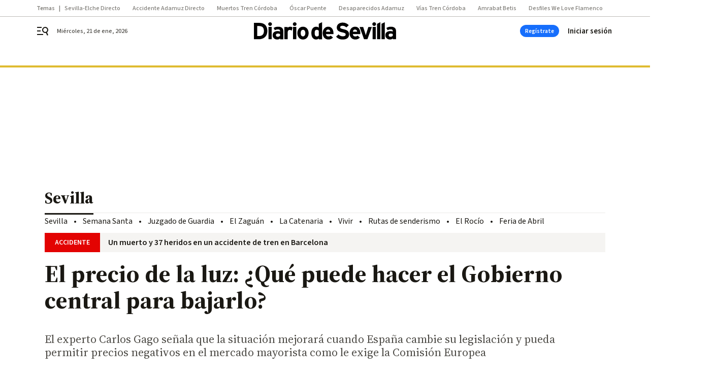

--- FILE ---
content_type: application/javascript
request_url: https://www.diariodesevilla.es/diariodesevilla/9693.h-b790b55010b4597a17ae.js
body_size: 24480
content:
(self.webpackChunk=self.webpackChunk||[]).push([[9693],{9357:function(t){t.exports={functional:!0,render(t,s){const{_c:a,_v:c,data:l,children:e=[]}=s,{class:n,staticClass:r,style:i,staticStyle:h,attrs:o={},...v}=l;return a("svg",{class:[n,r],style:[i,h],attrs:Object.assign({height:"24",viewBox:"0 0 24 24",width:"24",xmlns:"http://www.w3.org/2000/svg"},o),...v},e.concat([a("path",{attrs:{d:"M12.5 2C6.695 2 2 6.745 2 12.5S6.695 23 12.5 23 23 18.255 23 12.5 18.305 2 12.5 2zm-1.64 20.874v-2.045c0-.732-.455-1.413-1.136-1.69-2.55-1.086-4.392-3.66-4.392-6.614 0-3.937 3.205-7.168 7.168-7.168s7.168 3.256 7.168 7.168c0 4.644-3.61 9.011-8.809 10.349z"}})]))}}},9394:function(t){t.exports={functional:!0,render(t,s){const{_c:a,_v:c,data:l,children:e=[]}=s,{class:n,staticClass:r,style:i,staticStyle:h,attrs:o={},...v}=l;return a("svg",{class:[n,r],style:[i,h],attrs:Object.assign({fill:"none",height:"24",viewBox:"0 0 24 24",width:"24",xmlns:"http://www.w3.org/2000/svg"},o),...v},e.concat([a("g",{attrs:{"fill-rule":"evenodd"}},[a("path",{attrs:{d:"M0 0h24v24H0z"}}),a("path",{attrs:{d:"M12.5 2C6.695 2 2 6.745 2 12.5S6.695 23 12.5 23 23 18.255 23 12.5 18.305 2 12.5 2zm-1.64 20.874v-2.045c0-.732-.455-1.413-1.136-1.69-2.55-1.086-4.392-3.66-4.392-6.614 0-3.937 3.205-7.168 7.168-7.168s7.168 3.256 7.168 7.168c0 4.644-3.61 9.011-8.809 10.349z",fill:"#00caff","fill-rule":"nonzero"}})])]))}}},3311:function(t){t.exports={functional:!0,render(t,s){const{_c:a,_v:c,data:l,children:e=[]}=s,{class:n,staticClass:r,style:i,staticStyle:h,attrs:o={},...v}=l;return a("svg",{class:[n,r],style:[i,h],attrs:Object.assign({fill:"none",height:"24",viewBox:"0 0 24 24",width:"24",xmlns:"http://www.w3.org/2000/svg"},o),...v},e.concat([a("path",{attrs:{d:"M17.367 8.896v8.225c0 .715-.542 1.3-1.24 1.365l-.132.007-.91-.001v2.807c0 .664-.496 1.2-1.141 1.265l-.131.007a1.264 1.264 0 01-1.266-1.141l-.007-.131v-2.807h-1.696v2.807c0 .664-.495 1.2-1.14 1.265l-.132.007c-.664 0-1.2-.496-1.265-1.141l-.007-.131v-2.807h-.91c-.715 0-1.3-.541-1.365-1.239l-.007-.132V8.896zM4.272 8.678c.709 0 1.273.564 1.273 1.272v5.3c0 .709-.564 1.273-1.273 1.273A1.265 1.265 0 013 15.25v-5.3c0-.708.564-1.272 1.272-1.272zm14.84 0c.71 0 1.273.564 1.273 1.272v5.3c0 .709-.564 1.273-1.272 1.273a1.265 1.265 0 01-1.273-1.273v-5.3c0-.708.564-1.272 1.273-1.272zM15.216 2c.03 0 .059.008.086.023.073.04.106.115.091.19l-.02.056-.897 1.62c1.656.86 2.795 2.467 2.886 4.325l.006.234H6.018C6.021 6.569 7.094 4.922 8.706 4l.204-.112-.896-1.62a.175.175 0 01.07-.245.181.181 0 01.215.03l.03.04.908 1.637a6.04 6.04 0 012.455-.514c.77 0 1.504.142 2.173.398l.283.116.908-1.636a.177.177 0 01.16-.094zM9.074 5.424a.476.476 0 00-.474.473c0 .26.215.474.474.474s.473-.215.473-.474-.214-.473-.473-.473zm5.237 0a.476.476 0 00-.473.473c0 .26.214.474.473.474.26 0 .474-.215.474-.474s-.215-.473-.474-.473z",fill:"#3ddd84"}})]))}}},7253:function(t){t.exports={functional:!0,render(t,s){const{_c:a,_v:c,data:l,children:e=[]}=s,{class:n,staticClass:r,style:i,staticStyle:h,attrs:o={},...v}=l;return a("svg",{class:[n,r],style:[i,h],attrs:Object.assign({fill:"none",height:"21",viewBox:"0 0 17 21",width:"17",xmlns:"http://www.w3.org/2000/svg"},o),...v},e.concat([a("path",{attrs:{d:"M14.198 11.157c.03 3.178 2.772 4.235 2.802 4.249-.023.074-.438 1.507-1.445 2.986-.87 1.28-1.773 2.554-3.196 2.58-1.398.027-1.847-.833-3.446-.833-1.597 0-2.097.807-3.42.86-1.373.052-2.42-1.384-3.297-2.658C.403 15.733-.967 10.973.873 7.76c.914-1.597 2.547-2.607 4.32-2.633 1.349-.026 2.622.913 3.446.913.824 0 2.37-1.129 3.997-.963.68.028 2.591.276 3.818 2.083-.099.062-2.28 1.339-2.256 3.996M11.57 3.353C12.3 2.465 12.79 1.23 12.656 0c-1.05.042-2.321.704-3.075 1.592-.676.785-1.267 2.043-1.108 3.248 1.172.091 2.368-.599 3.098-1.487",fill:"#50514f"}})]))}}},7545:function(t){t.exports={functional:!0,render(t,s){const{_c:a,_v:c,data:l,children:e=[]}=s,{class:n,staticClass:r,style:i,staticStyle:h,attrs:o={},...v}=l;return a("svg",{class:[n,r],style:[i,h],attrs:Object.assign({height:"23",viewBox:"0 0 21 23",width:"21",xmlns:"http://www.w3.org/2000/svg"},o),...v},e.concat([a("path",{attrs:{d:"M10.28 4.798c3.144-.12 5.79 2.32 5.91 5.45a5.64 5.64 0 01-1.795 4.341.437.437 0 00-.136.341c.021.39.013.768-.012 1.194a.138.138 0 00.13.145c.03.003.06-.006.086-.022a6.996 6.996 0 003.075-5.788c-.004-3.872-3.16-7.008-7.047-7.004-.088 0-.177.001-.265.005-3.722.143-6.709 3.2-6.755 6.909a6.997 6.997 0 003.074 5.879.138.138 0 00.215-.122 9.789 9.789 0 01-.012-1.196.431.431 0 00-.138-.34 5.634 5.634 0 01-1.796-4.282c.09-2.98 2.476-5.384 5.466-5.51zM10.47 0C4.753.016.07 4.633 0 10.325c-.057 4.61 2.898 8.554 7.025 9.999a.141.141 0 00.187-.153A52.462 52.462 0 017.06 19.1a.358.358 0 00-.212-.283 9.132 9.132 0 01-5.503-8.45c.048-4.951 4.108-8.989 9.08-9.029 5.083-.04 9.233 4.066 9.233 9.12a9.131 9.131 0 01-5.505 8.36.36.36 0 00-.212.283c-.047.357-.097.714-.152 1.07a.139.139 0 00.185.152C18.061 18.893 21 15.01 21 10.456 21 4.68 16.273-.016 10.47 0zM8.055 9.605a2.439 2.439 0 002.444 2.434c1.35 0 2.444-1.09 2.444-2.434A2.44 2.44 0 0010.5 7.17a2.44 2.44 0 00-2.444 2.434zm4.605 4.192c-.448-.47-1.234-.773-2.164-.773-.929 0-1.716.302-2.164.773-.23.23-.37.534-.396.857-.076.694-.033 1.293.048 2.25.078.91.226 2.127.419 3.364.137.881.249 1.357.35 1.698.164.55.78 1.034 1.743 1.034.962 0 1.577-.482 1.743-1.034.101-.34.213-.816.35-1.698.194-1.237.342-2.452.42-3.365.08-.956.123-1.555.047-2.25a1.358 1.358 0 00-.396-.856z","fill-rule":"evenodd"}})]))}}},368:function(t){t.exports={functional:!0,render(t,s){const{_c:a,_v:c,data:l,children:e=[]}=s,{class:n,staticClass:r,style:i,staticStyle:h,attrs:o={},...v}=l;return a("svg",{class:[n,r],style:[i,h],attrs:Object.assign({fill:"none",height:"23",viewBox:"0 0 21 23",width:"21",xmlns:"http://www.w3.org/2000/svg"},o),...v},e.concat([a("path",{attrs:{d:"M10.28 4.798c3.144-.12 5.79 2.32 5.91 5.45a5.64 5.64 0 01-1.795 4.341.437.437 0 00-.136.341c.021.39.013.768-.012 1.194a.138.138 0 00.13.145c.03.003.06-.006.086-.022a6.996 6.996 0 003.075-5.788c-.004-3.872-3.16-7.008-7.047-7.004-.088 0-.177.001-.265.005-3.722.143-6.709 3.2-6.755 6.909a6.997 6.997 0 003.074 5.879.138.138 0 00.215-.122 9.789 9.789 0 01-.012-1.196.431.431 0 00-.138-.34 5.634 5.634 0 01-1.796-4.282c.09-2.98 2.476-5.384 5.466-5.51zM10.47 0C4.753.016.07 4.633 0 10.325c-.057 4.61 2.898 8.554 7.025 9.999a.141.141 0 00.187-.153A52.462 52.462 0 017.06 19.1a.358.358 0 00-.212-.283 9.132 9.132 0 01-5.503-8.45c.048-4.951 4.108-8.989 9.08-9.029 5.083-.04 9.233 4.066 9.233 9.12a9.131 9.131 0 01-5.505 8.36.36.36 0 00-.212.283c-.047.357-.097.714-.152 1.07a.139.139 0 00.185.152C18.061 18.893 21 15.01 21 10.456 21 4.68 16.273-.016 10.47 0zM8.055 9.605a2.439 2.439 0 002.444 2.434c1.35 0 2.444-1.09 2.444-2.434A2.44 2.44 0 0010.5 7.17a2.44 2.44 0 00-2.444 2.434zm4.605 4.192c-.448-.47-1.234-.773-2.164-.773-.929 0-1.716.302-2.164.773-.23.23-.37.534-.396.857-.076.694-.033 1.293.048 2.25.078.91.226 2.127.419 3.364.137.881.249 1.357.35 1.698.164.55.78 1.034 1.743 1.034.962 0 1.577-.482 1.743-1.034.101-.34.213-.816.35-1.698.194-1.237.342-2.452.42-3.365.08-.956.123-1.555.047-2.25a1.358 1.358 0 00-.396-.856z",fill:"#912fc8","fill-rule":"evenodd"}})]))}}},287:function(t){t.exports={functional:!0,render(t,s){const{_c:a,_v:c,data:l,children:e=[]}=s,{class:n,staticClass:r,style:i,staticStyle:h,attrs:o={},...v}=l;return a("svg",{class:[n,r],style:[i,h],attrs:Object.assign({height:"14",viewBox:"0 0 9 14",width:"9",xmlns:"http://www.w3.org/2000/svg"},o),...v},e.concat([a("path",{attrs:{d:"M0 1.645L5.563 7 0 12.355 1.713 14 9 7 1.713 0z"}})]))}}},9396:function(t){t.exports={functional:!0,render(t,s){const{_c:a,_v:c,data:l,children:e=[]}=s,{class:n,staticClass:r,style:i,staticStyle:h,attrs:o={},...v}=l;return a("svg",{class:[n,r],style:[i,h],attrs:Object.assign({height:"18",viewBox:"0 0 24 24",width:"22",xmlns:"http://www.w3.org/2000/svg"},o),...v},e.concat([a("path",{attrs:{d:"M7.17 4c.746 0 1.342.65 1.342 1.463v14.491c0 .813-.596 1.463-1.341 1.463-.746 0-1.342-.65-1.342-1.463V5.463C5.83 4.65 6.425 4 7.171 4zm9.66 0c.72 0 1.316.65 1.34 1.463v14.491c0 .813-.595 1.463-1.34 1.463-.746 0-1.342-.65-1.342-1.463V5.463c0-.813.596-1.463 1.341-1.463zm4.829 3.266c.745 0 1.341.65 1.341 1.435v8.668c0 .813-.596 1.463-1.341 1.463-.746 0-1.342-.65-1.342-1.463v-8.64c0-.813.596-1.463 1.342-1.463zM2.34 6.926c.746 0 1.342.65 1.342 1.435v8.668c0 .812-.596 1.462-1.342 1.462-.745 0-1.341-.65-1.341-1.462V8.388c0-.813.596-1.463 1.341-1.463zm9.659 0c.745 0 1.341.65 1.341 1.435v8.668c0 .812-.596 1.462-1.341 1.462s-1.341-.65-1.341-1.462V8.388c0-.813.596-1.463 1.341-1.463z"}})]))}}},9307:function(t){t.exports={functional:!0,render(t,s){const{_c:a,_v:c,data:l,children:e=[]}=s,{class:n,staticClass:r,style:i,staticStyle:h,attrs:o={},...v}=l;return a("svg",{class:[n,r],style:[i,h],attrs:Object.assign({height:"16",viewBox:"0 0 24 16",width:"24",xmlns:"http://www.w3.org/2000/svg"},o),...v},e.concat([a("path",{attrs:{d:"M16 0c-1.5 0-2.8.4-4 1.1C10.8.4 9.5 0 8 0 3.6 0 0 3.6 0 8s3.6 8 8 8c1.5 0 2.8-.4 4-1.1 1.2.7 2.5 1.1 4 1.1 4.4 0 8-3.6 8-8s-3.6-8-8-8zm-2 8c0 1.8-.8 3.4-2 4.5-1.3-1.1-2-2.7-2-4.5s.8-3.4 2-4.5c1.3 1.1 2 2.7 2 4.5zM2 8c0-3.3 2.7-6 6-6 .8 0 1.6.2 2.3.5C8.9 3.9 8 5.8 8 8s.9 4.1 2.3 5.6c-.7.3-1.5.4-2.3.4-3.3 0-6-2.7-6-6zm14 6c-.8 0-1.6-.2-2.3-.5C15.1 12.1 16 10.2 16 8s-.9-4.1-2.3-5.6c.7-.3 1.5-.4 2.3-.4 3.3 0 6 2.7 6 6s-2.7 6-6 6z"}})]))}}},3150:function(t){t.exports={functional:!0,render(t,s){const{_c:a,_v:c,data:l,children:e=[]}=s,{class:n,staticClass:r,style:i,staticStyle:h,attrs:o={},...v}=l;return a("svg",{class:[n,r],style:[i,h],attrs:Object.assign({width:"24",height:"24",viewBox:"0 0 24 24",xmlns:"http://www.w3.org/2000/svg"},o),...v},e.concat([a("path",{attrs:{d:"M17.375 1a.874.874 0 00-.456.156l-2.752 1.829c-.104.069-.146.166-.145.3 0 .136.06.294.164.4l5.9 6.084a.65.65 0 00.412.186c.145.007.256-.036.329-.132l1.995-2.61a.82.82 0 00.177-.427.408.408 0 00-.127-.339L17.73 1.145A.453.453 0 0017.375 1zm-3.16 3.581c-2.718 2.277-5.55 3.076-6.727 3.376L1 19.787l.367.378L9.77 12.31c-.097-.574.057-1.172.495-1.583.712-.665 1.823-.664 2.488.022s.612 1.804-.1 2.47c-.443.413-1.055.534-1.63.405l-8.39 7.846.515.531L15.5 15.95c.356-1.358.932-3.676 3.452-6.484l-4.736-4.884z"}})]))}}},6516:function(t){t.exports={functional:!0,render(t,s){const{_c:a,_v:c,data:l,children:e=[]}=s,{class:n,staticClass:r,style:i,staticStyle:h,attrs:o={},...v}=l;return a("svg",{class:[n,r],style:[i,h],attrs:Object.assign({xmlns:"http://www.w3.org/2000/svg",viewBox:"0 0 24 24"},o),...v},e.concat([a("path",{attrs:{d:"M19.111 11.111H4.89a.889.889 0 100 1.778h14.22a.889.889 0 100-1.778zM12.63 5.517a.889.889 0 10-1.258-1.257l-7.11 7.111a.888.888 0 000 1.258l7.11 7.11a.888.888 0 101.258-1.256L6.146 12l6.483-6.483z"}})]))}}},762:function(t){t.exports={functional:!0,render(t,s){const{_c:a,_v:c,data:l,children:e=[]}=s,{class:n,staticClass:r,style:i,staticStyle:h,attrs:o={},...v}=l;return a("svg",{class:[n,r],style:[i,h],attrs:Object.assign({height:"18",viewBox:"0 0 18 18",width:"18",xmlns:"http://www.w3.org/2000/svg"},o),...v},e.concat([a("path",{attrs:{d:"M6.75 0v2.25h-4.5v13.5h13.5v-4.5H18V18H0V0zM18 0v8.523l-3.196-3.195-4.795 4.799-2.132-2.135 4.797-4.797L9.474 0z"}})]))}}},5935:function(t){t.exports={functional:!0,render(t,s){const{_c:a,_v:c,data:l,children:e=[]}=s,{class:n,staticClass:r,style:i,staticStyle:h,attrs:o={},...v}=l;return a("svg",{class:[n,r],style:[i,h],attrs:Object.assign({height:"20",viewBox:"0 0 20 20",width:"20",xmlns:"http://www.w3.org/2000/svg"},o),...v},e.concat([a("path",{attrs:{d:"M15.137 0c.442 0 .8.371.8.83v.524h1.516c1.41 0 2.547 1.179 2.547 2.642v13.362C20 18.821 18.863 20 17.453 20H2.547C1.137 20 0 18.821 0 17.358V3.996c0-1.463 1.137-2.642 2.547-2.642h1.516V.83c0-.459.337-.83.78-.83.441 0 .8.371.8.83v.524H9.2V.83C9.2.37 9.558 0 10 0s.8.371.8.83v.524h3.537V.83c0-.459.358-.83.8-.83zm3.284 7.183H1.58v10.153c0 .546.442 1.005.968 1.005h14.906a.979.979 0 00.968-.983zm-12.4 6.485c.358 0 .653.306.653.677v1.528a.668.668 0 01-.653.677H4.105a.668.668 0 01-.652-.677v-1.528c0-.371.294-.677.652-.677zm4.947 0c.337 0 .632.306.653.677v1.528a.668.668 0 01-.653.677H9.053a.668.668 0 01-.653-.677v-1.528c0-.371.295-.677.653-.677zM6.021 8.996c.358 0 .653.283.653.676v1.529a.668.668 0 01-.653.677H4.105a.668.668 0 01-.652-.677V9.672c0-.37.294-.676.652-.676zm9.874 0c.358 0 .652.283.652.676v1.529a.668.668 0 01-.652.677h-1.916a.668.668 0 01-.653-.677V9.672c0-.37.295-.676.653-.676zm-4.927 0c.337 0 .632.283.653.676v1.529a.668.668 0 01-.653.677H9.053A.668.668 0 018.4 11.2V9.672c0-.37.295-.676.653-.676zM4.063 2.99H2.547c-.526 0-.968.437-.968 1.005v1.55h16.884v-1.55c0-.546-.442-1.005-.968-1.005h-1.516v.524c0 .459-.358.83-.8.83-.442 0-.8-.371-.8-.83v-.524H10.82v.524c0 .459-.358.83-.8.83-.442 0-.8-.371-.8-.83v-.524H5.663v.524c0 .459-.358.83-.8.83-.442 0-.8-.371-.8-.83z"}})]))}}},9707:function(t){t.exports={functional:!0,render(t,s){const{_c:a,_v:c,data:l,children:e=[]}=s,{class:n,staticClass:r,style:i,staticStyle:h,attrs:o={},...v}=l;return a("svg",{class:[n,r],style:[i,h],attrs:Object.assign({width:"18",height:"20",viewBox:"0 0 18 20",xmlns:"http://www.w3.org/2000/svg"},o),...v},e.concat([a("path",{attrs:{d:"M12.639 9.09h-.91V1.819c0-1-.818-1.818-1.818-1.818H8.093c-1 0-1.818.818-1.818 1.818v7.273h-.91A4.547 4.547 0 00.82 13.636V20h16.364v-6.364a4.547 4.547 0 00-4.546-4.545zm2.727 9.092h-1.818v-2.727c0-.5-.41-.91-.91-.91s-.909.41-.909.91v2.727H9.911v-2.727c0-.5-.409-.91-.909-.91s-.909.41-.909.91v2.727H6.275v-2.727c0-.5-.41-.91-.91-.91s-.908.41-.908.91v2.727H2.638v-4.546c0-1.5 1.228-2.727 2.728-2.727h7.273c1.5 0 2.727 1.227 2.727 2.727v4.546z"}})]))}}},9363:function(t){t.exports={functional:!0,render(t,s){const{_c:a,_v:c,data:l,children:e=[]}=s,{class:n,staticClass:r,style:i,staticStyle:h,attrs:o={},...v}=l;return a("svg",{class:[n,r],style:[i,h],attrs:Object.assign({height:"10",viewBox:"0 0 12 10",width:"12",xmlns:"http://www.w3.org/2000/svg"},o),...v},e.concat([a("path",{attrs:{d:"M11 1.007L9.993 0 6 3.993 2.007 0 1 1.007 4.993 5 1 8.993 2.007 10 6 6.007 9.993 10 11 8.993 7.007 5z"}})]))}}},5514:function(t){t.exports={functional:!0,render(t,s){const{_c:a,_v:c,data:l,children:e=[]}=s,{class:n,staticClass:r,style:i,staticStyle:h,attrs:o={},...v}=l;return a("svg",{class:[n,r],style:[i,h],attrs:Object.assign({xmlns:"http://www.w3.org/2000/svg",viewBox:"0 0 30.2 30.2"},o),...v},e.concat([a("path",{attrs:{d:"M27.4 30.2H2.8C1.3 30.2 0 29 0 27.4V2.8C0 1.3 1.3 0 2.8 0h24.6c1.6 0 2.8 1.3 2.8 2.8v24.6c0 1.6-1.2 2.8-2.8 2.8z",fill:"#D3B232"}}),a("g",{attrs:{fill:"#FFF"}},[a("path",{attrs:{d:"M4.8 15.1c0-5.7 4.6-10.3 10.3-10.3 2.3 0 4.5.8 6.2 2.1l-4.7 5.2c-1.5 1.8-3.1 3.5-3.5 4-1.5 1.6-2 2.2-2.3 2.5-.7.7-2.3 2.3-3.9.9-.5-.4-.7-.9-.4-1.2.1-.1.2-.1.4-.2.3-.1.7-.3.9-.5.6-.7.6-1.7-.2-2.4-.7-.6-1.8-.7-2.6.2l-.2.2v-.5z"}}),a("path",{attrs:{d:"M24.4 10.8c.6 1.3.9 2.8.9 4.3 0 5.7-4.6 10.3-10.3 10.3-3.9 0-7.3-2.2-9.1-5.4l.3.3c1.9 1.7 5 2.8 7.3 1.8 1.1-.5 2.1-1.7 3.2-2.8l7.7-8.5z"}})])]))}}},7882:function(t){t.exports={functional:!0,render(t,s){const{_c:a,_v:c,data:l,children:e=[]}=s,{class:n,staticClass:r,style:i,staticStyle:h,attrs:o={},...v}=l;return a("svg",{class:[n,r],style:[i,h],attrs:Object.assign({height:"5",viewBox:"0 0 10 5",width:"10",xmlns:"http://www.w3.org/2000/svg"},o),...v},e.concat([a("path",{attrs:{d:"M0 0l5 5 5-5z"}})]))}}},2600:function(t){t.exports={functional:!0,render(t,s){const{_c:a,_v:c,data:l,children:e=[]}=s,{class:n,staticClass:r,style:i,staticStyle:h,attrs:o={},...v}=l;return a("svg",{class:[n,r],style:[i,h],attrs:Object.assign({width:"20",height:"20",viewBox:"0 0 20 20",xmlns:"http://www.w3.org/2000/svg"},o),...v},e.concat([a("path",{attrs:{d:"M19 4h-2v9H4v2c0 .55.45 1 1 1h11l4 4V5c0-.55-.45-1-1-1zm-4 6V1c0-.55-.45-1-1-1H1C.45 0 0 .45 0 1v14l4-4h10c.55 0 1-.45 1-1z"}})]))}}},4968:function(t){t.exports={functional:!0,render(t,s){const{_c:a,_v:c,data:l,children:e=[]}=s,{class:n,staticClass:r,style:i,staticStyle:h,attrs:o={},...v}=l;return a("svg",{class:[n,r],style:[i,h],attrs:Object.assign({height:"24",viewBox:"0 0 24 24",width:"24",xmlns:"http://www.w3.org/2000/svg"},o),...v},e.concat([a("filter",{attrs:{id:"a",height:"125.9%",width:"125.2%",x:"-12.6%",y:"-13%"}},[a("feMorphology",{attrs:{in:"SourceAlpha",radius:"1.5",result:"shadowSpreadOuter1"}}),a("feOffset",{attrs:{dy:"6",in:"shadowSpreadOuter1",result:"shadowOffsetOuter1"}}),a("feGaussianBlur",{attrs:{in:"shadowOffsetOuter1",result:"shadowBlurOuter1",stdDeviation:"8"}}),a("feColorMatrix",{attrs:{in:"shadowBlurOuter1",result:"shadowMatrixOuter1",values:"0 0 0 0 0 0 0 0 0 0 0 0 0 0 0 0 0 0 0.16 0"}}),a("feMerge",[a("feMergeNode",{attrs:{in:"shadowMatrixOuter1"}}),a("feMergeNode",{attrs:{in:"SourceGraphic"}})])]),a("g",{attrs:{"fill-rule":"evenodd",filter:"url(#a)",transform:"translate(-290 -276)"}},[a("path",{attrs:{d:"M296 295c0 1.1.9 2 2 2h8c1.1 0 2-.9 2-2v-12h-12zm13-15h-3.5l-1-1h-5l-1 1H295v2h14z"}})])]))}}},1494:function(t){t.exports={functional:!0,render(t,s){const{_c:a,_v:c,data:l,children:e=[]}=s,{class:n,staticClass:r,style:i,staticStyle:h,attrs:o={},...v}=l;return a("svg",{class:[n,r],style:[i,h],attrs:Object.assign({width:"18",height:"14",viewBox:"0 0 18 14",xmlns:"http://www.w3.org/2000/svg"},o),...v},e.concat([a("path",{attrs:{"fill-rule":"evenodd","clip-rule":"evenodd",d:"M17.058 1.703L15.364 0 5.762 9.655 1.694 5.566 0 7.27l5.762 5.795L17.058 1.703z"}})]))}}},2419:function(t){t.exports={functional:!0,render(t,s){const{_c:a,_v:c,data:l,children:e=[]}=s,{class:n,staticClass:r,style:i,staticStyle:h,attrs:o={},...v}=l;return a("svg",{class:[n,r],style:[i,h],attrs:Object.assign({height:"20",viewBox:"0 0 20 20",width:"20",xmlns:"http://www.w3.org/2000/svg"},o),...v},e.concat([a("path",{attrs:{d:"M4.11 9.215L5.65 7.652a.38.38 0 01.54 0l2.337 2.368V.387C8.528.174 8.7 0 8.91 0h2.18c.21 0 .382.174.382.387v9.633l2.337-2.368a.38.38 0 01.54 0l1.542 1.563a.392.392 0 010 .547l-5.601 5.676a.377.377 0 01-.29.111.377.377 0 01-.29-.11l-5.6-5.677a.392.392 0 010-.547zM20 19.658V10.72s0-.12-.104-.22c-.08-.076-.195-.076-.195-.076h-2.03s-.086 0-.178.084c-.094.086-.094.198-.094.198v6.658H2.6V10.72s0-.12-.103-.22c-.081-.076-.196-.076-.196-.076H.272s-.085 0-.177.084C0 10.594 0 10.706 0 10.706v8.958c0 .185.15.336.331.336h19.332a.34.34 0 00.337-.342z"}})]))}}},8263:function(t){t.exports={functional:!0,render(t,s){const{_c:a,_v:c,data:l,children:e=[]}=s,{class:n,staticClass:r,style:i,staticStyle:h,attrs:o={},...v}=l;return a("svg",{class:[n,r],style:[i,h],attrs:Object.assign({width:"24",height:"24",viewBox:"0 0 24 24",xmlns:"http://www.w3.org/2000/svg"},o),...v},e.concat([a("path",{attrs:{d:"M20.229 13.337c0 .962-.767 1.107-.767 1.107h-4.93s-.336.433-.048 1.347c.287.915.334 2.262.095 2.84-.24.578-.67 1.636-1.771 1.685a1.186 1.186 0 01-.863-.626v-2.118S9.887 13.866 9.6 13.818a72.192 72.192 0 00-1.437-.192V7.032H8.5s2.441-1.203 2.92-1.203h5.985s.861.192.861 1.155c0 .626-.526 1.01-.526 1.01s1.293.097 1.293 1.204c0 .433-.623.866-.623.866s1.197.24 1.15 1.252c-.097.625-.432.962-.432.962s1.102.096 1.102 1.059zM6.344 14.733H2.848l.719-8.952h2.825l-.048 8.952zm14.986-3.417a2.856 2.856 0 00-.527-1.83c0-.096.048-.24.048-.384 0-.819-.287-1.492-.766-1.974v-.24a2.849 2.849 0 00-2.202-2.84C17.739 4 17.643 4 17.5 4h-6.08c-.288 0-.815 0-3.305 1.203h-.143C7.732 4.481 7.11 4 6.296 4H3.47c-.862 0-1.58.626-1.724 1.444l-.718 8.952c-.096.53.048 1.059.383 1.444s.814.625 1.341.625h3.495c.766 0 1.388-.481 1.628-1.155 0 0 .335.048.718.096.383.578.958 1.637 1.532 2.6v1.636c0 .24.048.481.144.674A2.885 2.885 0 0012.473 22h.383c2.202-.096 3.016-2.07 3.303-2.743.335-.818.335-2.022.191-3.08h3.112c.097 0 .24 0 .336-.049 1.053-.192 2.202-1.155 2.202-2.84 0-.77-.287-1.395-.67-1.828-.048 0-.048-.096 0-.144z","fill-rule":"evenodd"}})]))}}},8494:function(t){t.exports={functional:!0,render(t,s){const{_c:a,_v:c,data:l,children:e=[]}=s,{class:n,staticClass:r,style:i,staticStyle:h,attrs:o={},...v}=l;return a("svg",{class:[n,r],style:[i,h],attrs:Object.assign({width:"24",height:"24",viewBox:"0 0 24 24",xmlns:"http://www.w3.org/2000/svg"},o),...v},e.concat([a("path",{attrs:{d:"M6.296 4c.76 0 1.352.42 1.623 1.062l.053.141h.143C10.44 4.08 11.053 4.005 11.358 4H17.6a.883.883 0 01.283.048 2.841 2.841 0 012.195 2.63l.007.21v.24c.479.482.766 1.155.766 1.974 0 .144-.048.288-.048.385.335.48.575 1.107.527 1.829-.048.048-.048.144 0 .144.383.433.67 1.059.67 1.829 0 1.684-1.149 2.647-2.202 2.84a.64.64 0 01-.256.047H16.35c.144 1.06.144 2.263-.19 3.08-.278.65-1.045 2.508-3.074 2.727l-.23.017h-.383a2.885 2.885 0 01-2.203-1.684 1.478 1.478 0 01-.138-.53l-.006-.144v-1.637c-.574-.962-1.149-2.021-1.532-2.599a46.212 46.212 0 01-.718-.096 1.715 1.715 0 01-1.477 1.149l-.15.006H2.752c-.527 0-1.006-.24-1.34-.625a1.715 1.715 0 01-.407-1.268l.023-.176.718-8.952c.135-.77.78-1.37 1.574-1.438L3.47 4h2.825zm.096 1.78H3.567l-.719 8.953h3.496l.048-8.952z","fill-rule":"evenodd"}})]))}}},4013:function(t){t.exports={functional:!0,render(t,s){const{_c:a,_v:c,data:l,children:e=[]}=s,{class:n,staticClass:r,style:i,staticStyle:h,attrs:o={},...v}=l;return a("svg",{class:[n,r],style:[i,h],attrs:Object.assign({width:"20",height:"19",viewBox:"0 0 20 19",xmlns:"http://www.w3.org/2000/svg"},o),...v},e.concat([a("path",{attrs:{d:"M9 6V0h11v6.5c0 3.04-2.46 5.5-5.5 5.5-.9 0-1.75-.23-2.5-.61V8.5h5c0-.83-1.12-1.5-2.5-1.5S12 7.67 12 8.5V6H9zm2-1.92c0 .55.45 1 1 1s1-.44 1-1c0-.55-.45-1-1-1s-1 .45-1 1zm5 0c0 .55.45 1 1 1s1-.44 1-1c0-.55-.45-1-1-1s-1 .45-1 1zM5.5 19C2.46 19 0 16.54 0 13.5V7h11v6.5c0 3.04-2.46 5.5-5.5 5.5zM3 14c0 .83 1.12 1.5 2.5 1.5S8 14.83 8 14H3zm6-3c0-.55-.45-1-1-1s-1 .45-1 1 .45 1 1 1 1-.45 1-1zm-5 0c0-.55-.45-1-1-1s-1 .45-1 1 .45 1 1 1 1-.45 1-1z","fill-rule":"evenodd"}})]))}}},2345:function(t){t.exports={functional:!0,render(t,s){const{_c:a,_v:c,data:l,children:e=[]}=s,{class:n,staticClass:r,style:i,staticStyle:h,attrs:o={},...v}=l;return a("svg",{class:[n,r],style:[i,h],attrs:Object.assign({height:"24",viewBox:"0 0 24 24",width:"24",xmlns:"http://www.w3.org/2000/svg"},o),...v},e.concat([a("path",{attrs:{d:"M21.372 4c.348 0 .65.3.627.648v15.704a.648.648 0 01-.65.648h-9.744a.648.648 0 01-.65-.648v-6.846h3.92v1.157c0 .393.442.6.767.37l2.853-2.151a.476.476 0 000-.764l-2.853-2.15a.468.468 0 00-.766.37v1.156h-3.898V4.648c0-.347.279-.648.65-.648zM2.347 14.454l.023.024c.093.069.72.67 1.3 1.225.116.116.208.232.324.324-.07.393-.185.74-.348 1.087l-1.461 3.1a.983.983 0 01-.859.532.825.825 0 01-.394-.093.954.954 0 01-.44-1.249l1.46-3.076c.094-.208.163-.44.21-.67zm1.772-6.41l.084.004 1.276.092c.395.023.673.185 1.787 1.62.325.416.72.762 1.16 1.063l.789.532c.371.231.464.717.301 1.087a.79.79 0 01-1.09.231l-.789-.532A5.875 5.875 0 016.152 10.8l-.626 2.96 1.206 1.18c.487.486.835 1.087.998 1.758l.696 2.891a.936.936 0 01-.696 1.133c-.093.024-.163.024-.232.024-.418 0-.789-.301-.905-.717l-.696-2.892a1.767 1.767 0 00-.487-.855s-2.274-2.198-2.46-2.383c-.51-.485-.348-1.04-.255-1.827.047-.393.116-1.04.186-1.596-.418.37-.766.787-1.021 1.272l-.371.694a.767.767 0 01-.696.417.744.744 0 01-.372-.093.778.778 0 01-.324-1.064l.37-.694a6.341 6.341 0 012.576-2.544c.603-.324.882-.44 1.16-.416zm.994-3.806l.15.01c.956.104 1.646.96 1.542 1.912a1.74 1.74 0 01-1.918 1.537c-.956-.103-1.646-.96-1.542-1.912s.963-1.64 1.918-1.537z","fill-rule":"nonzero"}})]))}}},6629:function(t){t.exports={functional:!0,render(t,s){const{_c:a,_v:c,data:l,children:e=[]}=s,{class:n,staticClass:r,style:i,staticStyle:h,attrs:o={},...v}=l;return a("svg",{class:[n,r],style:[i,h],attrs:Object.assign({height:"23",viewBox:"0 0 22 23",width:"22",xmlns:"http://www.w3.org/2000/svg"},o),...v},e.concat([a("path",{attrs:{d:"M22 11.5c0-6.075-4.925-11-11-11S0 5.425 0 11.5c0 5.159 3.552 9.487 8.343 10.676v-7.314H6.075V11.5h2.268v-1.448c0-3.744 1.694-5.48 5.37-5.48.697 0 1.9.137 2.391.274v3.047c-.26-.027-.71-.041-1.27-.041-1.804 0-2.501.683-2.501 2.46V11.5h3.593l-.617 3.362h-2.976v7.558C17.78 21.762 22 17.124 22 11.5z","fill-rule":"evenodd"}})]))}}},9700:function(t){t.exports={functional:!0,render(t,s){const{_c:a,_v:c,data:l,children:e=[]}=s,{class:n,staticClass:r,style:i,staticStyle:h,attrs:o={},...v}=l;return a("svg",{class:[n,r],style:[i,h],attrs:Object.assign({fill:"none",height:"23",viewBox:"0 0 22 23",width:"22",xmlns:"http://www.w3.org/2000/svg"},o),...v},e.concat([a("path",{attrs:{d:"M22 11.5c0-6.075-4.925-11-11-11S0 5.425 0 11.5c0 5.158 3.552 9.487 8.343 10.676V14.86H6.075V11.5h2.268V10.05c0-3.744 1.694-5.479 5.37-5.479.697 0 1.9.137 2.391.273v3.047c-.26-.027-.71-.04-1.27-.04-1.804 0-2.501.683-2.501 2.459V11.5h3.593l-.617 3.361h-2.976v7.558C17.78 21.761 22 17.124 22 11.499z",fill:"#0866ff"}}),a("path",{attrs:{d:"M15.308 14.861l.618-3.361h-3.593V10.31c0-1.776.697-2.46 2.5-2.46.56 0 1.011.014 1.27.041V4.845c-.491-.136-1.694-.273-2.39-.273-3.676 0-5.37 1.736-5.37 5.48V11.5H6.073v3.362h2.268v7.314a11.02 11.02 0 003.99.243v-7.558h2.976z",fill:"#fff"}})]))}}},288:function(t){t.exports={functional:!0,render(t,s){const{_c:a,_v:c,data:l,children:e=[]}=s,{class:n,staticClass:r,style:i,staticStyle:h,attrs:o={},...v}=l;return a("svg",{class:[n,r],style:[i,h],attrs:Object.assign({xmlns:"http://www.w3.org/2000/svg",width:"24",height:"24",viewBox:"0 0 24 24"},o),...v},e.concat([a("path",{attrs:{d:"M9.99 18.228c.458-.555 1.884-.545 2.524-.454.37.053.74.232.938.552.186.299.199.671.205 1.025.025 1.455.028 2.91.008 4.366 0 .047-.002.098-.03.137-.037.053-.109.064-.173.07-1.173.123-2.36.096-3.527-.077-.073-.011-.155-.028-.196-.09-.031-.046-.032-.105-.032-.16l.015-4.228c.001-.4.015-.835.268-1.141zm7.67-10.301c1.29 0 2.34 1.062 2.34 2.368v11.097a13.624 13.624 0 01-4.854 2.239v-4.557a2.86 2.86 0 00-1.064-2.22 3.38 3.38 0 00-.692-5.216v-1.343c0-1.306 1.048-2.368 2.336-2.368zM7.508 10.88c.827 0 1.54.551 1.782 1.327a3.38 3.38 0 00-.918 2.317c0 .905.356 1.726.93 2.331a2.833 2.833 0 00-1.065 2.22v4.393A13.61 13.61 0 014 21.392v-8.616c0-1.045.84-1.896 1.87-1.896zm4.184 1.778c1.015 0 1.84.837 1.84 1.866 0 1.029-.825 1.866-1.84 1.866-1.016 0-1.841-.837-1.841-1.866 0-1.029.826-1.866 1.84-1.866zM6.69 4.103c1.388 0 2.518 1.145 2.518 2.553 0 1.407-1.13 2.552-2.518 2.552-1.389 0-2.518-1.145-2.518-2.552 0-1.408 1.13-2.553 2.518-2.553zM16.694 0c1.71 0 3.103 1.41 3.103 3.145 0 1.734-1.392 3.145-3.103 3.145-1.71 0-3.103-1.41-3.103-3.145C13.59 1.411 14.983 0 16.694 0z"}})]))}}},9702:function(t){t.exports={functional:!0,render(t,s){const{_c:a,_v:c,data:l,children:e=[]}=s,{class:n,staticClass:r,style:i,staticStyle:h,attrs:o={},...v}=l;return a("svg",{class:[n,r],style:[i,h],attrs:Object.assign({xmlns:"http://www.w3.org/2000/svg",width:"1667",height:"2500",viewBox:"0 0 200 300"},o),...v},e.concat([a("path",{attrs:{d:"M50 300c27.6 0 50-22.4 50-50v-50H50c-27.6 0-50 22.4-50 50s22.4 50 50 50z",fill:"#0acf83"}}),a("path",{attrs:{d:"M0 150c0-27.6 22.4-50 50-50h50v100H50c-27.6 0-50-22.4-50-50z",fill:"#a259ff"}}),a("path",{attrs:{d:"M0 50C0 22.4 22.4 0 50 0h50v100H50C22.4 100 0 77.6 0 50z",fill:"#f24e1e"}}),a("path",{attrs:{d:"M100 0h50c27.6 0 50 22.4 50 50s-22.4 50-50 50h-50V0z",fill:"#ff7262"}}),a("path",{attrs:{d:"M200 150c0 27.6-22.4 50-50 50s-50-22.4-50-50 22.4-50 50-50 50 22.4 50 50z",fill:"#1abcfe"}})]))}}},1042:function(t){t.exports={functional:!0,render(t,s){const{_c:a,_v:c,data:l,children:e=[]}=s,{class:n,staticClass:r,style:i,staticStyle:h,attrs:o={},...v}=l;return a("svg",{class:[n,r],style:[i,h],attrs:Object.assign({height:"18",viewBox:"0 0 18 18",width:"18",xmlns:"http://www.w3.org/2000/svg"},o),...v},e.concat([a("path",{attrs:{d:"M13.47 0a4.607 4.607 0 00-3.214 1.315l-8.941 8.941A4.505 4.505 0 000 13.471c0 1.198.468 2.337 1.315 3.214A4.505 4.505 0 004.529 18a4.607 4.607 0 003.215-1.315l6.048-6.049c.994-1.08.964-2.776-.087-3.857a2.766 2.766 0 00-1.958-.818c-.73 0-1.432.292-1.958.818l-4.968 4.968c-.409.409-.409 1.052 0 1.46s1.052.41 1.461 0L11.25 8.24c.263-.263.76-.263 1.023 0a.704.704 0 01.204.526.84.84 0 01-.204.526l-5.99 5.932c-.468.468-1.082.73-1.754.73s-1.285-.262-1.753-.73c-.468-.468-.73-1.081-.73-1.753s.262-1.286.73-1.753l8.942-8.942c.467-.468 1.08-.73 1.753-.73s1.285.262 1.753.73c.468.468.73 1.081.73 1.753s-.262 1.286-.73 1.753c-.41.41-.41 1.052 0 1.462s1.052.409 1.461 0A4.505 4.505 0 0018 4.529a4.607 4.607 0 00-1.315-3.214A4.607 4.607 0 0013.471 0z"}})]))}}},7218:function(t){t.exports={functional:!0,render(t,s){const{_c:a,_v:c,data:l,children:e=[]}=s,{class:n,staticClass:r,style:i,staticStyle:h,attrs:o={},...v}=l;return a("svg",{class:[n,r],style:[i,h],attrs:Object.assign({height:"24",viewBox:"0 0 24 24",width:"24",xmlns:"http://www.w3.org/2000/svg"},o),...v},e.concat([a("path",{attrs:{d:"M12.36 6l.4 2H18v6h-3.36l-.4-2H7V6zM14 4H5v17h2v-7h5.6l.4 2h7V6h-5.6z"}})]))}}},5080:function(t){t.exports={functional:!0,render(t,s){const{_c:a,_v:c,data:l,children:e=[]}=s,{class:n,staticClass:r,style:i,staticStyle:h,attrs:o={},...v}=l;return a("svg",{class:[n,r],style:[i,h],attrs:Object.assign({fill:"none",height:"24",viewBox:"0 0 24 24",width:"24",xmlns:"http://www.w3.org/2000/svg"},o),...v},e.concat([a("path",{attrs:{d:"M14.4 6L14 4H5v17h2v-7h5.6l.4 2h7V6z",fill:"#fc5432"}})]))}}},6157:function(t){t.exports={functional:!0,render(t,s){const{_c:a,_v:c,data:l,children:e=[]}=s,{class:n,staticClass:r,style:i,staticStyle:h,attrs:o={},...v}=l;return a("svg",{class:[n,r],style:[i,h],attrs:Object.assign({width:"16",height:"16",viewBox:"0 0 16 16",xmlns:"http://www.w3.org/2000/svg"},o),...v},e.concat([a("path",{attrs:{d:"M8 0L6.59 1.41 12.17 7H0v2h12.17l-5.58 5.59L8 16l8-8-8-8z"}})]))}}},5311:function(t){t.exports={functional:!0,render(t,s){const{_c:a,_v:c,data:l,children:e=[]}=s,{class:n,staticClass:r,style:i,staticStyle:h,attrs:o={},...v}=l;return a("svg",{class:[n,r],style:[i,h],attrs:Object.assign({xmlns:"http://www.w3.org/2000/svg",width:"24",height:"24",viewBox:"0 0 24 24"},o),...v},e.concat([a("path",{attrs:{d:"M17 10.645v-2.29c-1.17-.417-1.907-.533-2.28-1.431-.373-.9.07-1.512.6-2.625L13.702 2.68c-1.105.525-1.723.974-2.626.6-.9-.373-1.017-1.116-1.431-2.28h-2.29c-.412 1.158-.53 1.907-1.431 2.28h-.001c-.9.374-1.51-.07-2.625-.6L1.681 4.299c.527 1.11.973 1.724.6 2.625C1.906 7.825 1.158 7.943 0 8.355v2.289c1.155.412 1.907.531 2.28 1.431.376.908-.081 1.534-.6 2.625l1.618 1.619c1.107-.525 1.724-.974 2.625-.6h.001c.9.373 1.018 1.118 1.431 2.28h2.289c.412-1.158.53-1.905 1.437-2.282h.001c.894-.372 1.501.071 2.619.602l1.618-1.619c-.525-1.107-.974-1.723-.601-2.625.374-.899 1.126-1.019 2.282-1.43zm-8.5 1.689a2.834 2.834 0 11.002-5.668 2.834 2.834 0 01-.002 5.668zM24 16.539v-1.077c-.55-.196-.897-.251-1.073-.673-.176-.424.033-.711.282-1.236l-.762-.762c-.52.248-.811.458-1.235.283-.424-.175-.479-.525-.674-1.073h-1.076c-.194.545-.25.897-.674 1.073-.424.176-.711-.033-1.235-.283l-.762.762c.248.523.458.812.282 1.236-.176.424-.528.479-1.073.673v1.077c.544.193.897.25 1.073.673.177.427-.038.722-.282 1.236l.762.762c.521-.248.812-.458 1.235-.283.424.175.479.526.674 1.073h1.076c.194-.545.25-.897.676-1.074h.001c.421-.175.706.034 1.232.284l.762-.762c-.247-.521-.458-.812-.282-1.235s.529-.481 1.073-.674zm-4 .794a1.333 1.333 0 110-2.667 1.333 1.333 0 010 2.667zm-4 3.071v-.808c-.412-.147-.673-.188-.805-.505s.024-.533.212-.927l-.572-.571c-.389.186-.607.344-.926.212s-.359-.394-.506-.805h-.807c-.146.409-.188.673-.506.805-.317.132-.533-.024-.926-.212l-.572.571c.187.393.344.609.212.927-.132.318-.396.359-.805.505v.808c.408.145.673.188.805.505.133.32-.028.542-.212.927l.572.571c.39-.186.608-.344.926-.212.318.132.359.395.506.805h.807c.146-.409.188-.673.507-.805h.001c.315-.131.529.025.924.213l.572-.571c-.186-.391-.344-.609-.212-.927s.397-.361.805-.506zM13 21a1 1 0 110-2 1 1 0 010 2z"}})]))}}},8861:function(t){t.exports={functional:!0,render(t,s){const{_c:a,_v:c,data:l,children:e=[]}=s,{class:n,staticClass:r,style:i,staticStyle:h,attrs:o={},...v}=l;return a("svg",{class:[n,r],style:[i,h],attrs:Object.assign({fill:"none",height:"24",viewBox:"0 0 48 48",width:"24",xmlns:"http://www.w3.org/2000/svg"},o),...v},e.concat([a("clipPath",{attrs:{id:"a"}},[a("path",{attrs:{d:"M44.5 20H24v8.5h11.8C34.7 33.9 30.1 37 24 37c-7.2 0-13-5.8-13-13s5.8-13 13-13c3.1 0 5.9 1.1 8.1 2.9l6.4-6.4C34.6 4.1 29.6 2 24 2 11.8 2 2 11.8 2 24s9.8 22 22 22c11 0 21-8 21-22 0-1.3-.2-2.7-.5-4z"}})]),a("path",{attrs:{"clip-path":"url(#a)",d:"M0 37V11l17 13z",fill:"#fbbc05"}}),a("path",{attrs:{"clip-path":"url(#a)",d:"M0 11l17 13 7-6.1L48 14V0H0z",fill:"#ea4335"}}),a("path",{attrs:{"clip-path":"url(#a)",d:"M0 37l30-23 7.9 1L48 0v48H0z",fill:"#34a853"}}),a("path",{attrs:{"clip-path":"url(#a)",d:"M48 48L17 24l-4-3 35-10z",fill:"#4285f4"}})]))}}},7587:function(t){t.exports={functional:!0,render(t,s){const{_c:a,_v:c,data:l,children:e=[]}=s,{class:n,staticClass:r,style:i,staticStyle:h,attrs:o={},...v}=l;return a("svg",{class:[n,r],style:[i,h],attrs:Object.assign({height:"14",viewBox:"0 0 15 14",width:"15",xmlns:"http://www.w3.org/2000/svg"},o),...v},e.concat([a("path",{attrs:{d:"M11.23 0c.073.003.148.01.225.022.61.093 1.058.461 1.002.825l-.334 2.184 2.212-.003c.368 0 .664.497.665 1.114 0 .618-.295 1.115-.663 1.116l-2.556.003-.532 3.47 2.22-.003c.367 0 .664.497.665 1.114 0 .618-.296 1.115-.664 1.116l-2.563.002-.387 2.53c-.056.364-.593.582-1.204.488-.61-.093-1.058-.461-1.002-.824l.335-2.191-3.513.004-.387 2.524c-.056.363-.592.58-1.203.487-.611-.093-1.059-.461-1.003-.824l.334-2.185-2.212.003c-.368 0-.664-.497-.665-1.114 0-.618.295-1.115.663-1.116l2.556-.003.532-3.47-2.22.003c-.367 0-.664-.497-.665-1.114 0-.618.296-1.115.664-1.115l2.562-.003L4.48.51C4.53.19 4.946-.016 5.46 0c.073.003.148.01.225.02.61.094 1.058.462 1.002.825l-.335 2.191 3.513-.004.387-2.524c.049-.318.466-.524.979-.508zM9.523 5.264l-3.514.004-.531 3.47 3.513-.004z"}})]))}}},3707:function(t){t.exports={functional:!0,render(t,s){const{_c:a,_v:c,data:l,children:e=[]}=s,{class:n,staticClass:r,style:i,staticStyle:h,attrs:o={},...v}=l;return a("svg",{class:[n,r],style:[i,h],attrs:Object.assign({height:"24",viewBox:"0 0 24 24",width:"24",xmlns:"http://www.w3.org/2000/svg"},o),...v},e.concat([a("path",{attrs:{d:"M7.46 3a5.34 5.34 0 00-3.882 1.659c-2.105 2.214-2.102 5.726 0 7.941l7.669 8.082a1.038 1.038 0 001.497.001l7.677-8.075c2.105-2.214 2.105-5.727 0-7.941a5.36 5.36 0 00-7.757 0L12 5.363l-.665-.704A5.323 5.323 0 007.461 3zm0 1.948c.848 0 1.69.358 2.37 1.072l1.425 1.495a1.039 1.039 0 001.497 0l1.417-1.479c1.359-1.43 3.39-1.43 4.747 0 1.359 1.43 1.359 3.782 0 5.211l-6.925 7.285-6.908-7.293c-1.358-1.431-1.359-3.79 0-5.219.679-.714 1.53-1.072 2.377-1.072z"}})]))}}},3837:function(t){t.exports={functional:!0,render(t,s){const{_c:a,_v:c,data:l,children:e=[]}=s,{class:n,staticClass:r,style:i,staticStyle:h,attrs:o={},...v}=l;return a("svg",{class:[n,r],style:[i,h],attrs:Object.assign({width:"22",height:"22",viewBox:"-1 -1 22 22",xmlns:"http://www.w3.org/2000/svg"},o),...v},e.concat([a("path",{attrs:{stroke:"null","stroke-width":"2",d:"M10 19.44L8.56 18.08C3.441 13.277.063 10.108.063 6.22.064 3.051 2.47.561 5.53.561c1.729 0 3.388.833 4.471 2.15 1.083-1.317 2.742-2.15 4.471-2.15 3.06 0 5.465 2.49 5.465 5.658 0 3.889-3.378 7.058-8.495 11.872L10 19.44z"}})]))}}},7661:function(t){t.exports={functional:!0,render(t,s){const{_c:a,_v:c,data:l,children:e=[]}=s,{class:n,staticClass:r,style:i,staticStyle:h,attrs:o={},...v}=l;return a("svg",{class:[n,r],style:[i,h],attrs:Object.assign({height:"24",viewBox:"0 0 24 24",width:"24",xmlns:"http://www.w3.org/2000/svg"},o),...v},e.concat([a("path",{attrs:{d:"M24 6.594V24H0V6.594zm-1.883 1.718H1.911v13.97h20.206zM9.808 11.419l3.794 5.204 4.103.884 2.276 2.88H4.02zm6.38-.985c1.117 0 2.023.814 2.023 1.819s-.906 1.819-2.024 1.819c-1.117 0-2.023-.815-2.023-1.82s.906-1.818 2.023-1.818zm6.35-7.125v1.718H1.462V3.31zM21.05 0v1.718H2.923V0z"}})]))}}},9751:function(t){t.exports={functional:!0,render(t,s){const{_c:a,_v:c,data:l,children:e=[]}=s,{class:n,staticClass:r,style:i,staticStyle:h,attrs:o={},...v}=l;return a("svg",{class:[n,r],style:[i,h],attrs:Object.assign({height:"18",viewBox:"0 0 18 18",width:"18",xmlns:"http://www.w3.org/2000/svg"},o),...v},e.concat([a("path",{attrs:{d:"M5.552.685a8.99 8.99 0 019.802 1.951 8.974 8.974 0 010 12.728 8.99 8.99 0 01-9.802 1.95A9 9 0 010 9 9 9 0 015.552.685zm3.442.722c-2.013 0-3.943.8-5.367 2.225a7.597 7.597 0 00.074 10.665 7.586 7.586 0 0010.658.073 7.597 7.597 0 00.002-10.738l-.217-.21a7.587 7.587 0 00-5.15-2.015zm1.2 6.437v5.938h-2.4V7.844zm-1.2-3.626a1.315 1.315 0 11-.002 2.631 1.315 1.315 0 01.001-2.63z"}})]))}}},7011:function(t){t.exports={functional:!0,render(t,s){const{_c:a,_v:c,data:l,children:e=[]}=s,{class:n,staticClass:r,style:i,staticStyle:h,attrs:o={},...v}=l;return a("svg",{class:[n,r],style:[i,h],attrs:Object.assign({height:"20",viewBox:"0 0 20 20",width:"20",xmlns:"http://www.w3.org/2000/svg"},o),...v},e.concat([a("g",{attrs:{"fill-rule":"evenodd"}},[a("path",{attrs:{d:"M10 0c2.716 0 3.056.012 4.123.06 1.064.049 1.791.218 2.427.465a4.901 4.901 0 011.772 1.153 4.902 4.902 0 011.153 1.772c.247.636.416 1.363.465 2.427.048 1.067.06 1.407.06 4.123s-.012 3.056-.06 4.123c-.049 1.064-.218 1.791-.465 2.427a4.901 4.901 0 01-1.153 1.772 4.902 4.902 0 01-1.772 1.153c-.636.247-1.363.416-2.427.465-1.067.048-1.407.06-4.123.06s-3.056-.012-4.123-.06c-1.064-.049-1.791-.218-2.427-.465a4.902 4.902 0 01-1.772-1.153A4.902 4.902 0 01.525 16.55c-.247-.636-.416-1.363-.465-2.427C.011 13.056 0 12.716 0 10s.011-3.056.06-4.123C.11 4.813.278 4.086.525 3.45a4.902 4.902 0 011.153-1.772A4.901 4.901 0 013.45.525C4.086.278 4.813.109 5.877.06 6.944.012 7.284 0 10 0zm3.316 1.83c-.587-.02-1.201-.027-2.76-.028H9.444c-1.559.001-2.173.008-2.76.028l-.195.007-.53.023c-.975.045-1.504.207-1.857.344-.466.182-.8.399-1.15.748-.35.35-.566.684-.748 1.15-.137.353-.3.882-.344 1.857l-.023.53-.007.195c-.02.587-.027 1.201-.028 2.76v1.112c.001 1.559.008 2.173.028 2.76l.007.195.023.53c.045.975.207 1.504.344 1.857.182.466.399.8.748 1.15.35.35.684.566 1.15.748.353.136.882.3 1.857.344l.53.023.195.007c.586.02 1.201.027 2.76.028h1.112c1.559-.001 2.173-.008 2.76-.028l.195-.007.53-.023c.975-.045 1.504-.208 1.857-.344.466-.182.8-.399 1.15-.748a3.1 3.1 0 00.748-1.15c.136-.353.3-.882.344-1.857l.023-.53.007-.195c.018-.522.025-1.065.027-2.274l.001-.486v-.843-.755a67.985 67.985 0 00-.028-2.274l-.007-.195a86.91 86.91 0 00-.023-.53c-.045-.975-.208-1.504-.344-1.857a3.1 3.1 0 00-.748-1.15 3.098 3.098 0 00-1.15-.748c-.353-.137-.882-.3-1.857-.344a86.614 86.614 0 00-.53-.023z"}}),a("path",{attrs:{d:"M10 6.667a3.333 3.333 0 100 6.666 3.333 3.333 0 000-6.666zm0-1.802a5.135 5.135 0 110 10.27 5.135 5.135 0 010-10.27zM15.338 3.462a1.2 1.2 0 100 2.4 1.2 1.2 0 000-2.4z"}})])]))}}},5336:function(t){t.exports={functional:!0,render(t,s){const{_c:a,_v:c,data:l,children:e=[]}=s,{class:n,staticClass:r,style:i,staticStyle:h,attrs:o={},...v}=l;return a("svg",{class:[n,r],style:[i,h],attrs:Object.assign({fill:"none",height:"20",viewBox:"0 0 20 20",width:"20",xmlns:"http://www.w3.org/2000/svg"},o),...v},e.concat([a("g",{attrs:{fill:"#50514f","fill-rule":"evenodd"}},[a("path",{attrs:{d:"M10 0c2.716 0 3.056.012 4.123.06 1.064.049 1.791.218 2.427.465a4.901 4.901 0 011.772 1.153 4.902 4.902 0 011.153 1.772c.247.636.416 1.363.465 2.427.048 1.067.06 1.407.06 4.123s-.012 3.056-.06 4.123c-.049 1.064-.218 1.791-.465 2.427a4.901 4.901 0 01-1.153 1.772 4.902 4.902 0 01-1.772 1.153c-.636.247-1.363.416-2.427.465-1.067.048-1.407.06-4.123.06s-3.056-.012-4.123-.06c-1.064-.049-1.791-.218-2.427-.465a4.902 4.902 0 01-1.772-1.153A4.902 4.902 0 01.525 16.55c-.247-.636-.416-1.363-.465-2.427C.011 13.056 0 12.716 0 10s.011-3.056.06-4.123C.11 4.813.278 4.086.525 3.45a4.902 4.902 0 011.153-1.772A4.901 4.901 0 013.45.525C4.086.278 4.813.109 5.877.06 6.944.012 7.284 0 10 0zm3.316 1.83c-.587-.02-1.201-.027-2.76-.028H9.444c-1.559.001-2.173.008-2.76.028l-.195.007-.53.023c-.975.045-1.504.207-1.857.344-.466.182-.8.399-1.15.748-.35.35-.566.684-.748 1.15-.137.353-.3.882-.344 1.857l-.023.53-.007.195c-.02.587-.027 1.201-.028 2.76v1.112c.001 1.559.008 2.173.028 2.76l.007.195.023.53c.045.975.207 1.504.344 1.857.182.466.399.8.748 1.15.35.35.684.566 1.15.748.353.136.882.3 1.857.344l.53.023.195.007c.586.02 1.201.027 2.76.028h1.112c1.559-.001 2.173-.008 2.76-.028l.195-.007.53-.023c.975-.045 1.504-.208 1.857-.344.466-.182.8-.399 1.15-.748a3.1 3.1 0 00.748-1.15c.136-.353.3-.882.344-1.857l.023-.53.007-.195c.018-.522.025-1.065.027-2.274l.001-.486v-.843-.755a67.985 67.985 0 00-.028-2.274l-.007-.195a86.91 86.91 0 00-.023-.53c-.045-.975-.208-1.504-.344-1.857a3.1 3.1 0 00-.748-1.15 3.098 3.098 0 00-1.15-.748c-.353-.137-.882-.3-1.857-.344a86.614 86.614 0 00-.53-.023z"}}),a("path",{attrs:{d:"M10 6.667a3.333 3.333 0 100 6.666 3.333 3.333 0 000-6.666zm0-1.802a5.135 5.135 0 110 10.27 5.135 5.135 0 010-10.27zM15.338 3.462a1.2 1.2 0 100 2.4 1.2 1.2 0 000-2.4z"}})])]))}}},4465:function(t){t.exports={functional:!0,render(t,s){const{_c:a,_v:c,data:l,children:e=[]}=s,{class:n,staticClass:r,style:i,staticStyle:h,attrs:o={},...v}=l;return a("svg",{class:[n,r],style:[i,h],attrs:Object.assign({height:"20",viewBox:"0 0 20 20",width:"20",xmlns:"http://www.w3.org/2000/svg"},o),...v},e.concat([a("path",{attrs:{d:"M10 0c5.523 0 10 4.477 10 10 0 4.914-3.544 9-8.215 9.841V7.626c0-.781-.46-1.172-1.378-1.172h-5.35v3.335h3.18v10.056C3.555 19.012 0 14.921 0 10 0 4.477 4.477 0 10 0zm-.105 1.688a1.94 1.94 0 100 3.882 1.94 1.94 0 000-3.882z"}})]))}}},9630:function(t){t.exports={functional:!0,render(t,s){const{_c:a,_v:c,data:l,children:e=[]}=s,{class:n,staticClass:r,style:i,staticStyle:h,attrs:o={},...v}=l;return a("svg",{class:[n,r],style:[i,h],attrs:Object.assign({fill:"none",height:"20",viewBox:"0 0 20 20",width:"20",xmlns:"http://www.w3.org/2000/svg"},o),...v},e.concat([a("g",{attrs:{"fill-rule":"evenodd"}},[a("circle",{attrs:{cx:"10",cy:"10",fill:"#fff",r:"10"}}),a("path",{attrs:{d:"M10 0c5.523 0 10 4.477 10 10 0 4.914-3.544 9-8.215 9.841V7.626c0-.781-.46-1.172-1.378-1.172h-5.35v3.335h3.18v10.056C3.555 19.012 0 14.921 0 10 0 4.477 4.477 0 10 0zm-.105 1.688a1.94 1.94 0 100 3.882 1.94 1.94 0 000-3.882z",fill:"#ff6b09"}})])]))}}},378:function(t){t.exports={functional:!0,render(t,s){const{_c:a,_v:c,data:l,children:e=[]}=s,{class:n,staticClass:r,style:i,staticStyle:h,attrs:o={},...v}=l;return a("svg",{class:[n,r],style:[i,h],attrs:Object.assign({width:"46",height:"35",viewBox:"0 0 46 35",fill:"none",xmlns:"http://www.w3.org/2000/svg"},o),...v},e.concat([a("path",{attrs:{d:"M10.911 34.756C3.844 34.756 0 28.963 0 22.924 0 14.544 3.968 5.916 15.499 0l2.48 3.204C12.77 7.025 7.686 12.941 7.562 18.241c0 .616 0 1.355.248 1.848 1.612-1.725 3.596-2.218 4.588-2.218 4.836 0 7.191 3.697 7.191 8.134 0 4.807-3.72 8.75-8.679 8.75zm26.41 0c-7.192 0-10.911-5.793-10.911-11.832 0-8.38 3.967-17.008 15.374-22.924l2.604 3.204c-5.207 3.821-10.291 9.737-10.415 15.037 0 .616 0 1.355.124 1.848 1.736-1.725 3.72-2.218 4.712-2.218 4.835 0 7.191 3.697 7.191 8.134 0 4.807-3.72 8.75-8.68 8.75z",fill:"#BDBCB9"}})]))}}},9934:function(t){t.exports={functional:!0,render(t,s){const{_c:a,_v:c,data:l,children:e=[]}=s,{class:n,staticClass:r,style:i,staticStyle:h,attrs:o={},...v}=l;return a("svg",{class:[n,r],style:[i,h],attrs:Object.assign({fill:"none",height:"128",viewBox:"0 0 128 128",width:"128",xmlns:"http://www.w3.org/2000/svg"},o),...v},e.concat([a("circle",{attrs:{cx:"64",cy:"64",fill:"#fff",r:"63.625",stroke:"#4583ab","stroke-width":".75"}}),a("g",{attrs:{fill:"#8ba5b4"}},[a("path",{attrs:{d:"M44.94 25.792a27.093 27.093 0 018.76-5.777C56.916 18.74 60.407 18 64.034 18s7.118.739 10.335 2.015c3.285 1.344 6.228 3.292 8.692 5.777 2.532 2.418 4.517 5.374 5.886 8.598C90.316 37.547 91 40.906 91 44.534s-.684 6.986-2.053 10.076a25.175 25.175 0 01-5.886 8.598c-2.464 2.485-5.407 4.433-8.692 5.777C71.152 70.26 67.662 71 64.034 71s-7.118-.739-10.334-2.015a27.093 27.093 0 01-8.76-5.777c-2.533-2.486-4.518-5.307-5.887-8.598C37.753 51.52 37 48.094 37 44.534s.753-6.986 2.053-10.144c1.37-3.224 3.422-6.18 5.886-8.598zM105.973 104.328c-2.301-5.345-6.768-13.014-15.768-18.359a48.054 48.054 0 00-12.452-5.21c-4.466-1.218-9-1.759-13.737-1.759a52.24 52.24 0 00-13.806 1.827 48.055 48.055 0 00-12.451 5.21c-8.933 5.345-13.4 13.081-15.633 18.494C33 116.5 46.016 122 64.016 122c16.742-.227 31.484-6.5 41.957-17.672z"}})])]))}}},1137:function(t){t.exports={functional:!0,render(t,s){const{_c:a,_v:c,data:l,children:e=[]}=s,{class:n,staticClass:r,style:i,staticStyle:h,attrs:o={},...v}=l;return a("svg",{class:[n,r],style:[i,h],attrs:Object.assign({height:"25",viewBox:"1 1 22 22",width:"25",xmlns:"http://www.w3.org/2000/svg"},o),...v},e.concat([a("mask",{attrs:{id:"a",fill:"#fff"}},[a("path",{attrs:{"clip-rule":"evenodd",d:"M7 4v15.132l5-3.333 5 3.333V4zm14-2a1 1 0 110 2h-2v17a1 1 0 01-1.555.832L12 18.202l-5.445 3.63A1.001 1.001 0 015 21V4H3a1 1 0 010-2zm-2.999 18.999l.554-.831-.003-.002","fill-rule":"evenodd"}})]),a("path",{attrs:{"clip-rule":"evenodd",d:"M7 4v15.132l5-3.333 5 3.333V4zm14-2a1 1 0 110 2h-2v17a1 1 0 01-1.555.832L12 18.202l-5.445 3.63A1.001 1.001 0 015 21V4H3a1 1 0 010-2zm-2.999 18.999l.554-.831-.003-.002","fill-rule":"evenodd"}}),a("path",{attrs:{d:"M17.718 19.614l-.55.832 1.667 1.105.55-.832zM7 19.131H5v3.737l3.11-2.072zM7 4V2H5v2zm5 11.798l1.11-1.664-1.11-.74-1.11.74zm5 3.334l-1.11 1.664L19 22.869v-3.737zM17 4h2V2h-2zm4.866-1.5l-1.732 1zM19 4V2h-2v2zm0 17l2 .003V21zm-1.555.832l-1.11 1.664.003.002zM12 18.202l1.11-1.664-1.11-.74-1.11.74zm-5.445 3.63l1.106 1.666.003-.002zM5 21H3v.004zM5 4h2V2H5zm13.555 16.168l1.664 1.11 1.11-1.666-1.666-1.11zM9 19.132V4H5v15.131zM15 4v15.132h4V4zM7 6h10V2H7zm16.598-4.5A3 3 0 0021 0v4a1 1 0 01-.866-.5zm0 3a3 3 0 000-3l-3.464 2a1 1 0 010-1zM21 6a3 3 0 002.598-1.5l-3.464-2A1 1 0 0121 2zm-2 0h2V2h-2zm.415 17.644A3.001 3.001 0 0021 21.003l-4-.006a1 1 0 01.528-.88zm-3.077-.146c.92.612 2.103.668 3.077.146l-1.887-3.526a1 1 0 011.024.048zm-5.447-3.632l5.445 3.63 2.219-3.328-5.446-3.63zm-3.227 3.63l5.445-3.63-2.218-3.328-5.446 3.63zm-3.079.148a3.001 3.001 0 003.076-.146l-2.213-3.332a1 1 0 011.024-.049zM3 21.004a3.001 3.001 0 001.585 2.64l1.887-3.527a.999.999 0 01.528.88zM3 6h2V2H3zM0 3a3 3 0 003 3V2a1 1 0 011 1zm3-3a3 3 0 00-3 3h4a1 1 0 01-1 1zm16.665 22.108l.554-.83-3.329-2.22-.553.831zm-.002-3.605l-.003-.002-2.216 3.33.003.002zm-8.772-4.369l-5 3.333 2.218 3.329 5-3.333zm7.218 3.333l-5-3.333-2.218 3.329 5 3.333zM21 0H3v4h18zm0 21V4h-4v17zM3 4v17h4V4z",mask:"url(#a)"}})]))}}},2674:function(t){t.exports={functional:!0,render(t,s){const{_c:a,_v:c,data:l,children:e=[]}=s,{class:n,staticClass:r,style:i,staticStyle:h,attrs:o={},...v}=l;return a("svg",{class:[n,r],style:[i,h],attrs:Object.assign({height:"20",viewBox:"0 0 20 20",width:"20",xmlns:"http://www.w3.org/2000/svg"},o),...v},e.concat([a("path",{attrs:{d:"M19 0H1a1 1 0 100 2h2v17a1.001 1.001 0 001.555.832L10 16.202l5.445 3.63A1 1 0 0017 19V2h2a1 1 0 100-2z"}})]))}}},5600:function(t){t.exports={functional:!0,render(t,s){const{_c:a,_v:c,data:l,children:e=[]}=s,{class:n,staticClass:r,style:i,staticStyle:h,attrs:o={},...v}=l;return a("svg",{class:[n,r],style:[i,h],attrs:Object.assign({height:"16",viewBox:"0 0 16 16",width:"16",xmlns:"http://www.w3.org/2000/svg"},o),...v},e.concat([a("path",{attrs:{d:"M9.009 5.5c.417.24 1.148.618 1.113 1.304 0 .548-.452 1.029-1.113.994-.661-.034-.8-.583-1.322-.72-1.183-.309-1.948.446-2.574 1.097l-2.156 2.127c-.348.343-.8.754-.974 1.166-.557 1.303.417 2.847 2.052 2.435.462-.12.806-.408 1.125-.723l.27-.273.135-.136c.452-.446.87-.857 1.322-1.269.487.446 1.74.652 2.504.343-.556.583-1.182 1.2-1.808 1.818-.557.549-1.183 1.269-1.844 1.68-.87.55-2.087.824-3.096.55C1.287 15.548.348 14.417 0 13.045v-1.51C.348 9.788 1.496 8.965 2.748 7.73c.765-.755 1.495-1.612 2.191-2.058 1.113-.72 2.818-.858 4.07-.172zM12.626.013C14.47.15 16 1.728 16 3.683c0 2.023-1.287 2.915-2.4 4.012-.522.515-1.043 1.064-1.6 1.612-.904.892-1.878 1.818-3.722 1.68-.521-.033-1.182-.24-1.635-.48-.486-.274-1.113-.754-1.008-1.474.035-.377.522-.926 1.182-.823.557.103.661.48 1.113.651 1.113.446 2.087-.411 2.644-.96.626-.617 1.356-1.372 2.017-2.023.626-.618 1.74-1.475 1.218-2.813-.348-.892-1.6-1.303-2.609-.72-.87.514-1.357 1.44-2.33 2.126-.487-.411-1.705-.651-2.435-.343-.14-.034.104-.205.174-.274.66-.686 1.426-1.406 2.121-2.092.94-.892 1.913-1.886 3.896-1.75z","fill-rule":"evenodd"}})]))}}},7126:function(t){t.exports={functional:!0,render(t,s){const{_c:a,_v:c,data:l,children:e=[]}=s,{class:n,staticClass:r,style:i,staticStyle:h,attrs:o={},...v}=l;return a("svg",{class:[n,r],style:[i,h],attrs:Object.assign({height:"20",viewBox:"0 0 20 20",width:"20",xmlns:"http://www.w3.org/2000/svg"},o),...v},e.concat([a("path",{attrs:{d:"M4.348 6.957V20H0V6.957zm10.637-.87c4.147 0 4.982 2.698 5.014 6.244L20 20h-4.178l-.001-6.9c-.011-1.52-.164-3.3-2.173-3.3-2.178 0-2.51 1.714-2.51 3.485V20H6.958V6.425h4.013V8.28h.058c.557-1.067 1.923-2.193 3.957-2.193zM2.175 0a2.175 2.175 0 11-.003 4.35A2.175 2.175 0 012.174 0z","fill-rule":"evenodd"}})]))}}},5487:function(t){t.exports={functional:!0,render(t,s){const{_c:a,_v:c,data:l,children:e=[]}=s,{class:n,staticClass:r,style:i,staticStyle:h,attrs:o={},...v}=l;return a("svg",{class:[n,r],style:[i,h],attrs:Object.assign({fill:"none",height:"20",viewBox:"0 0 20 20",width:"20",xmlns:"http://www.w3.org/2000/svg"},o),...v},e.concat([a("path",{attrs:{d:"M4.348 6.957V20H0V6.957zm10.637-.87c4.147 0 4.982 2.698 5.014 6.244L20 20h-4.178l-.001-6.9c-.011-1.52-.164-3.3-2.173-3.3-2.178 0-2.51 1.714-2.51 3.485V20H6.958V6.425h4.013V8.28h.058c.557-1.067 1.923-2.193 3.957-2.193zM2.175 0a2.175 2.175 0 11-.003 4.35A2.175 2.175 0 012.174 0z",fill:"#007ab5","fill-rule":"evenodd"}})]))}}},9415:function(t){t.exports={functional:!0,render(t,s){const{_c:a,_v:c,data:l,children:e=[]}=s,{class:n,staticClass:r,style:i,staticStyle:h,attrs:o={},...v}=l;return a("svg",{class:[n,r],style:[i,h],attrs:Object.assign({height:"40",viewBox:"0 0 28 40",width:"28",xmlns:"http://www.w3.org/2000/svg"},o),...v},e.concat([a("path",{attrs:{d:"M26.262 11.666h.093c.908 0 1.645.74 1.645 1.666v3.336c0 .92-.74 1.665-1.645 1.665h-.002v8.943c0 2.98-2.137 5.464-4.942 5.965v3.429c0 1.84-1.475 3.33-3.293 3.33H8.235c-1.82 0-3.294-1.497-3.294-3.33v-3.34l.001-.089C2.138 32.741 0 30.257 0 27.276V12.724c0-2.98 2.138-5.464 4.943-5.965L4.94 6.67V3.33C4.941 1.49 6.417 0 8.235 0h9.883c1.82 0 3.294 1.497 3.294 3.33v3.34l-.001.089c2.466.44 4.415 2.413 4.85 4.908zM13.176 20h3.295c.91 0 1.646.74 1.646 1.667 0 .92-.73 1.666-1.646 1.666h-4.942c-.455 0-.866-.185-1.164-.485a1.67 1.67 0 01-.483-1.181v-5c0-.92.731-1.667 1.647-1.667.91 0 1.647.74 1.647 1.666zm7.191 10c1.482 0 2.692-1.224 2.692-2.724V12.724c0-1.5-1.21-2.724-2.692-2.724H5.987c-1.482 0-2.692 1.225-2.692 2.724v14.552c0 1.5 1.21 2.724 2.691 2.724zM8.235 6.67c0-.004 9.882-.004 9.882-.004V3.33c0 .004-9.882.004-9.882.004zm0 26.664v3.336c0-.003 9.882-.003 9.882-.003v-3.333z"}})]))}}},6078:function(t){t.exports={functional:!0,render(t,s){const{_c:a,_v:c,data:l,children:e=[]}=s,{class:n,staticClass:r,style:i,staticStyle:h,attrs:o={},...v}=l;return a("svg",{class:[n,r],style:[i,h],attrs:Object.assign({width:"14",height:"20",viewBox:"0 0 14 20",xmlns:"http://www.w3.org/2000/svg"},o),...v},e.concat([a("path",{attrs:{d:"M7 0C3.13 0 0 3.13 0 7c0 5.25 7 13 7 13s7-7.75 7-13c0-3.87-3.13-7-7-7zm0 9.5a2.5 2.5 0 010-5 2.5 2.5 0 010 5z","fill-rule":"evenodd"}})]))}}},9612:function(t){t.exports={functional:!0,render(t,s){const{_c:a,_v:c,data:l,children:e=[]}=s,{class:n,staticClass:r,style:i,staticStyle:h,attrs:o={},...v}=l;return a("svg",{class:[n,r],style:[i,h],attrs:Object.assign({height:"24",viewBox:"0 0 24 24",width:"24",xmlns:"http://www.w3.org/2000/svg"},o),...v},e.concat([a("path",{attrs:{d:"M18.945 11.006A1.293 1.293 0 0120 12.283v7.847c0 .559-.4 1.04-.95 1.144l-.712.135a34.272 34.272 0 01-12.67 0l-.715-.135A1.165 1.165 0 014 20.13v-7.964c0-.56.4-1.04.953-1.145l.109-.015a37.503 37.503 0 0113.883 0zM12.099 2c2.884.004 5.221 2.332 5.225 5.204v1.702a38.473 38.473 0 00-2.245-.24V7.204a2.984 2.984 0 00-2.99-2.978h-.195a2.984 2.984 0 00-2.99 2.978v1.46c-.75.06-1.499.14-2.245.24V7.202a5.203 5.203 0 011.54-3.684A5.244 5.244 0 0111.905 2z"}})]))}}},4628:function(t){t.exports={functional:!0,render(t,s){const{_c:a,_v:c,data:l,children:e=[]}=s,{class:n,staticClass:r,style:i,staticStyle:h,attrs:o={},...v}=l;return a("svg",{class:[n,r],style:[i,h],attrs:Object.assign({width:"45",height:"40",viewBox:"0 0 45 40",xmlns:"http://www.w3.org/2000/svg"},o),...v},e.concat([a("path",{attrs:{"fill-rule":"evenodd","clip-rule":"evenodd",d:"M44.376 14.79c.003.01.007.019.007.029l.001 24.438a.071.071 0 01-.003.02c-.002.007-.004.014-.004.021a.748.748 0 01-.082.293c-.006.011-.01.023-.013.034-.004.013-.008.027-.016.039-.008.01-.018.018-.028.025a.112.112 0 00-.024.021.702.702 0 01-.19.17c-.02.015-.04.03-.063.04a.72.72 0 01-.321.08H.743a.72.72 0 01-.32-.08c-.026-.012-.048-.029-.07-.045l-.024-.018a.706.706 0 01-.156-.141c-.008-.01-.018-.017-.027-.024-.012-.008-.023-.016-.03-.028-.01-.015-.016-.031-.021-.047l-.013-.035a.796.796 0 01-.074-.291l-.004-.016A.06.06 0 010 39.257v-24.42c0-.008.003-.016.006-.024a.079.079 0 00.007-.027.739.739 0 01.056-.225 1.09 1.09 0 00.012-.036c.01-.026.018-.052.032-.078a.027.027 0 00.006-.01l.004-.008c.015-.025.036-.043.057-.061.011-.01.023-.02.034-.032.013-.015.026-.032.038-.049.025-.033.05-.067.084-.09L8.84 8.624v-.936H6.63a.743.743 0 01-.742-.743V3.844A3.847 3.847 0 019.73 0h24.938c2.109 0 3.827 1.723 3.827 3.844v6.711L44.05 14.2a.726.726 0 01.197.215l.002.003c.004.004.01.007.013.012v.002c.025.043.04.088.055.135l.008.023c.02.06.039.117.044.178.001.008.004.016.007.024zM17.97 27.048L1.486 16.213v21.663L17.97 27.047zm3.813 2.507l-2.46-1.617L3.217 38.514h37.948L25.07 27.931l-2.47 1.623a.745.745 0 01-.817 0zm21.114-13.34L26.422 27.041l16.475 10.832v-21.66zm-4.401 1.114l3.803-2.5-3.803-2.496v4.996zM9.73 1.486a2.362 2.362 0 00-2.359 2.358v2.358h23.453V3.844c0-.888.304-1.707.811-2.358H9.731zm22.58 5.46c0 .41-.331.742-.742.742H10.325v12.557l9.367 6.156c.031.019.06.037.089.06l2.41 1.584 2.466-1.622h.002l12.351-8.118V3.844c0-1.3-1.05-2.358-2.34-2.358a2.36 2.36 0 00-2.358 2.358v3.101zM2.085 14.827l6.755 4.44V10.4l-6.755 4.43zm23.44 8.273c-1.142.598-2.317.866-3.812.866-3.853 0-6.65-2.871-6.65-6.827 0-2.186.75-4.226 2.11-5.742 1.454-1.595 3.49-2.471 5.736-2.471 3.773 0 6.41 2.624 6.41 6.379 0 3.524-2.115 5.37-4.202 5.37-.646 0-1.215-.238-1.593-.665a1.808 1.808 0 01-.21-.265c-.685.616-1.51.93-2.468.93-1.412 0-2.841-1.096-2.841-3.192 0-1.386.542-2.747 1.489-3.731a5.32 5.32 0 013.864-1.621c.88 0 1.731.163 2.396.459.338.15.531.55.401.895l-1.83 4.867c.003.316.077.557.227.715.16.178.396.213.569.213 1.396 0 2.81-1.366 2.81-3.977 0-2.983-2.017-4.986-5.018-4.986-1.85 0-3.52.713-4.704 2.01-1.13 1.26-1.753 2.97-1.753 4.812 0 3.15 2.21 5.434 5.257 5.434 1.274 0 2.221-.21 3.166-.706a.693.693 0 01.94.294.693.693 0 01-.294.94zm-4.677-3.82c.906-.002 1.587-.421 2.139-1.322l1.614-4.293a5.256 5.256 0 00-1.24-.145c-1.102 0-2.118.423-2.86 1.194a4.02 4.02 0 00-1.102 2.765c0 1.239.752 1.801 1.449 1.801z"}})]))}}},6311:function(t){t.exports={functional:!0,render(t,s){const{_c:a,_v:c,data:l,children:e=[]}=s,{class:n,staticClass:r,style:i,staticStyle:h,attrs:o={},...v}=l;return a("svg",{class:[n,r],style:[i,h],attrs:Object.assign({width:"18",height:"18",viewBox:"0 0 18 18",xmlns:"http://www.w3.org/2000/svg"},o),...v},e.concat([a("path",{attrs:{d:"M17.5 0l-.16.03L12 2.1 6 0 .36 1.9c-.21.07-.36.25-.36.48V17.5c0 .28.22.5.5.5l.16-.03L6 15.9l6 2.1 5.64-1.9c.21-.07.36-.25.36-.48V.5c0-.28-.22-.5-.5-.5zM12 16l-6-2.11V2l6 2.11V16z","fill-rule":"evenodd"}})]))}}},1549:function(t){t.exports={functional:!0,render(t,s){const{_c:a,_v:c,data:l,children:e=[]}=s,{class:n,staticClass:r,style:i,staticStyle:h,attrs:o={},...v}=l;return a("svg",{class:[n,r],style:[i,h],attrs:Object.assign({height:"24",viewBox:"0 0 24 24",width:"24",xmlns:"http://www.w3.org/2000/svg"},o),...v},e.concat([a("path",{attrs:{d:"M22 5v2H2V5zM16 11v2H2v-2zM19 17v2H2v-2z"}})]))}}},9849:function(t){t.exports={functional:!0,render(t,s){const{_c:a,_v:c,data:l,children:e=[]}=s,{class:n,staticClass:r,style:i,staticStyle:h,attrs:o={},...v}=l;return a("svg",{class:[n,r],style:[i,h],attrs:Object.assign({height:"4",viewBox:"0 0 20 4",width:"20",xmlns:"http://www.w3.org/2000/svg"},o),...v},e.concat([a("path",{attrs:{d:"M2 0a2 2 0 110 4 2 2 0 010-4zm8 0a2 2 0 110 4 2 2 0 010-4zm8 0a2 2 0 110 4 2 2 0 010-4z","fill-rule":"evenodd"}})]))}}},3074:function(t){t.exports={functional:!0,render(t,s){const{_c:a,_v:c,data:l,children:e=[]}=s,{class:n,staticClass:r,style:i,staticStyle:h,attrs:o={},...v}=l;return a("svg",{class:[n,r],style:[i,h],attrs:Object.assign({height:"14",viewBox:"0 0 20 14",width:"20",xmlns:"http://www.w3.org/2000/svg"},o),...v},e.concat([a("path",{attrs:{d:"M.89 0A.93.93 0 000 .93v12.14a.93.93 0 00.89.93h18.22a.93.93 0 00.89-.93V.93a.93.93 0 00-.89-.93zm1.32 1.4h15.58L10 8.41l-7.79-7zm-.88 1L6 6.66l-4.67 4.93zm17.34 0v9.15L14 6.66zM7 7.58l2.57 2.28a.64.64 0 00.86 0L13 7.58l4.77 5H2.26z"}})]))}}},613:function(t){t.exports={functional:!0,render(t,s){const{_c:a,_v:c,data:l,children:e=[]}=s,{class:n,staticClass:r,style:i,staticStyle:h,attrs:o={},...v}=l;return a("svg",{class:[n,r],style:[i,h],attrs:Object.assign({width:"22",height:"19",viewBox:"0 0 22 19",xmlns:"http://www.w3.org/2000/svg"},o),...v},e.concat([a("path",{attrs:{d:"M11 4c2.76 0 5 2.24 5 5 0 .65-.13 1.26-.36 1.83l2.92 2.92c1.51-1.26 2.7-2.89 3.43-4.75-1.73-4.39-6-7.5-11-7.5-1.4 0-2.74.25-3.98.7l2.16 2.16C9.74 4.13 10.35 4 11 4zM1 1.27l2.28 2.28.46.46A11.804 11.804 0 000 9c1.73 4.39 6 7.5 11 7.5 1.55 0 3.03-.3 4.38-.84l.42.42L18.73 19 20 17.73 2.27 0 1 1.27zM6.53 6.8l1.55 1.55C8.03 8.56 8 8.78 8 9c0 1.66 1.34 3 3 3 .22 0 .44-.03.65-.08l1.55 1.55c-.67.33-1.41.53-2.2.53-2.76 0-5-2.24-5-5 0-.79.2-1.53.53-2.2zm4.31-.78l3.15 3.15.02-.16c0-1.66-1.34-3-3-3l-.17.01z"}})]))}}},2021:function(t){t.exports={functional:!0,render(t,s){const{_c:a,_v:c,data:l,children:e=[]}=s,{class:n,staticClass:r,style:i,staticStyle:h,attrs:o={},...v}=l;return a("svg",{class:[n,r],style:[i,h],attrs:Object.assign({width:"22",height:"15",viewBox:"0 0 22 15",xmlns:"http://www.w3.org/2000/svg"},o),...v},e.concat([a("path",{attrs:{d:"M11 0C6 0 1.73 3.11 0 7.5 1.73 11.89 6 15 11 15s9.27-3.11 11-7.5C20.27 3.11 16 0 11 0zm0 12.5c-2.76 0-5-2.24-5-5s2.24-5 5-5 5 2.24 5 5-2.24 5-5 5zm0-8c-1.66 0-3 1.34-3 3s1.34 3 3 3 3-1.34 3-3-1.34-3-3-3z"}})]))}}},6701:function(t){t.exports={functional:!0,render(t,s){const{_c:a,_v:c,data:l,children:e=[]}=s,{class:n,staticClass:r,style:i,staticStyle:h,attrs:o={},...v}=l;return a("svg",{class:[n,r],style:[i,h],attrs:Object.assign({viewBox:"0 0 14 14",xmlns:"http://www.w3.org/2000/svg"},o),...v},e.concat([a("path",{attrs:{d:"M14 8H8v6H6V8H0V6h6V0h2v6h6z"}})]))}}},2866:function(t){t.exports={functional:!0,render(t,s){const{_c:a,_v:c,data:l,children:e=[]}=s,{class:n,staticClass:r,style:i,staticStyle:h,attrs:o={},...v}=l;return a("svg",{class:[n,r],style:[i,h],attrs:Object.assign({width:"28",height:"28",viewBox:"0 0 28 28",xmlns:"http://www.w3.org/2000/svg"},o),...v},e.concat([a("path",{attrs:{d:"M12.166 3.047v12.788h12.787a11.908 11.908 0 01-11.869 10.998c-.31 0-.613-.024-.918-.046A11.903 11.903 0 011.213 15.834c-.022-.305-.046-.608-.046-.918a11.906 11.906 0 0110.999-11.87zm2.75-1.88a11.918 11.918 0 0111.917 11.917c0 .308-.024.611-.046.916H14V1.213c.305-.022.608-.046.916-.046z","fill-rule":"evenodd"}})]))}}},4988:function(t){t.exports={functional:!0,render(t,s){const{_c:a,_v:c,data:l,children:e=[]}=s,{class:n,staticClass:r,style:i,staticStyle:h,attrs:o={},...v}=l;return a("svg",{class:[n,r],style:[i,h],attrs:Object.assign({height:"20",viewBox:"0 0 20 20",width:"20",xmlns:"http://www.w3.org/2000/svg"},o),...v},e.concat([a("path",{attrs:{d:"M20.571 6.286c.789 0 1.429.64 1.429 1.428v8.572a1.43 1.43 0 01-1.429 1.428h-1.428v2.857A1.43 1.43 0 0117.714 22H6.286a1.43 1.43 0 01-1.429-1.429v-2.857H3.43A1.43 1.43 0 012 16.286V7.714c0-.788.64-1.428 1.429-1.428zm-2.857 7.143H6.286v7.142h11.428zM12 17.714v1.429H7.714v-1.429zm4.286-2.857v1.429H7.714v-1.429zm2.857-5.714h-2.857v1.428h2.857zM17.714 2c.789 0 1.429.64 1.429 1.429v1.428H4.857V3.43C4.857 2.64 5.497 2 6.286 2z"}})]))}}},5047:function(t){t.exports={functional:!0,render(t,s){const{_c:a,_v:c,data:l,children:e=[]}=s,{class:n,staticClass:r,style:i,staticStyle:h,attrs:o={},...v}=l;return a("svg",{class:[n,r],style:[i,h],attrs:Object.assign({width:"64",height:"46",viewBox:"0 0 64 46",xmlns:"http://www.w3.org/2000/svg"},o),...v},e.concat([a("path",{attrs:{d:"M27.691 25.366V46H0V32.297C0 8.85 10.979.885 26.837 0l2.196 12.24C21.103 13.42 17.2 17.844 17.2 25.366h10.491zM62.658 25.366V46H34.967V32.297C34.967 8.85 45.946.885 61.804 0L64 12.24c-7.93 1.18-11.833 5.604-11.833 13.126h10.491z"}})]))}}},2094:function(t){t.exports={functional:!0,render(t,s){const{_c:a,_v:c,data:l,children:e=[]}=s,{class:n,staticClass:r,style:i,staticStyle:h,attrs:o={},...v}=l;return a("svg",{class:[n,r],style:[i,h],attrs:Object.assign({height:"24",viewBox:"0 0 24 24",width:"24",xmlns:"http://www.w3.org/2000/svg"},o),...v},e.concat([a("path",{attrs:{d:"M10 9V5l-7 7 7 7v-4.1c5 0 8.5 1.6 11 5.1-1-5-4-10-11-11z"}})]))}}},4187:function(t){t.exports={functional:!0,render(t,s){const{_c:a,_v:c,data:l,children:e=[]}=s,{class:n,staticClass:r,style:i,staticStyle:h,attrs:o={},...v}=l;return a("svg",{class:[n,r],style:[i,h],attrs:Object.assign({height:"24",viewBox:"0 0 24 24",width:"24",xmlns:"http://www.w3.org/2000/svg"},o),...v},e.concat([a("path",{attrs:{d:"M5.295 15.404a2.297 2.297 0 012.295 2.298A2.296 2.296 0 015.295 20C4.027 20 3 18.971 3 17.702s1.027-2.298 2.295-2.298zm-.622-6.116c5.016 0 9.096 4.086 9.096 9.108a1.573 1.573 0 11-3.145 0c0-3.286-2.67-5.96-5.95-5.96-.869 0-1.573-.704-1.573-1.574s.704-1.574 1.572-1.574zM4.626 3C13.103 3 20 9.907 20 18.396a1.573 1.573 0 11-3.145 0c0-6.753-5.486-12.247-12.23-12.247A1.574 1.574 0 014.626 3z"}})]))}}},3551:function(t){t.exports={functional:!0,render(t,s){const{_c:a,_v:c,data:l,children:e=[]}=s,{class:n,staticClass:r,style:i,staticStyle:h,attrs:o={},...v}=l;return a("svg",{class:[n,r],style:[i,h],attrs:Object.assign({fill:"none",height:"24",viewBox:"0 0 24 24",width:"24",xmlns:"http://www.w3.org/2000/svg"},o),...v},e.concat([a("path",{attrs:{d:"M5.295 15.404a2.297 2.297 0 012.295 2.298A2.296 2.296 0 015.295 20C4.027 20 3 18.971 3 17.702s1.027-2.298 2.295-2.298zm-.622-6.116c5.016 0 9.096 4.086 9.096 9.108a1.573 1.573 0 11-3.145 0c0-3.286-2.67-5.96-5.95-5.96-.869 0-1.573-.704-1.573-1.574s.704-1.574 1.572-1.574zM4.626 3C13.103 3 20 9.907 20 18.396a1.573 1.573 0 11-3.145 0c0-6.753-5.486-12.247-12.23-12.247A1.574 1.574 0 014.626 3z",fill:"#eb5e09"}})]))}}},5087:function(t){t.exports={functional:!0,render(t,s){const{_c:a,_v:c,data:l,children:e=[]}=s,{class:n,staticClass:r,style:i,staticStyle:h,attrs:o={},...v}=l;return a("svg",{class:[n,r],style:[i,h],attrs:Object.assign({width:"24",height:"24",viewBox:"0 0 24 24",fill:"none",xmlns:"http://www.w3.org/2000/svg"},o),...v},e.concat([a("path",{attrs:{"fill-rule":"evenodd","clip-rule":"evenodd",d:"M10 4H1v2h9V4zm3 14H1v2h12v-2zM1 11h7v2H1v-2zm21.645 1.016c1.119-3.118-.495-6.547-3.606-7.663-3.112-1.116-6.546.502-7.676 3.616s.47 6.549 3.576 7.677a5.991 5.991 0 003.518.166L20.88 21l2.107-.99-2.428-5.198a6.025 6.025 0 002.085-2.796zm-9.337-3.368A3.945 3.945 0 0118.353 6.3a3.942 3.942 0 012.326 5.079l-.058.147a3.944 3.944 0 01-5 2.17 3.928 3.928 0 01-2.313-5.05z",fill:"#1A1813"}})]))}}},8517:function(t){t.exports={functional:!0,render(t,s){const{_c:a,_v:c,data:l,children:e=[]}=s,{class:n,staticClass:r,style:i,staticStyle:h,attrs:o={},...v}=l;return a("svg",{class:[n,r],style:[i,h],attrs:Object.assign({height:"24",viewBox:"0 0 24 24",width:"24",xmlns:"http://www.w3.org/2000/svg"},o),...v},e.concat([a("path",{attrs:{d:"M10.33 2c4.611-.018 8.367 3.718 8.395 8.35a8.426 8.426 0 01-1.395 4.67L23 20.692 20.712 23l-5.66-5.662a8.335 8.335 0 01-4.69 1.462C5.75 18.8 2.01 15.049 2 10.416 1.991 5.784 5.718 2.018 10.33 2zm.033 2.888c-3.022-.002-5.477 2.454-5.488 5.492-.011 3.039 2.426 5.513 5.448 5.533 2.95.019 5.371-2.305 5.514-5.24l.006-.221c.019-3.059-2.437-5.548-5.48-5.564z"}})]))}}},407:function(t){t.exports={functional:!0,render(t,s){const{_c:a,_v:c,data:l,children:e=[]}=s,{class:n,staticClass:r,style:i,staticStyle:h,attrs:o={},...v}=l;return a("svg",{class:[n,r],style:[i,h],attrs:Object.assign({height:"20",viewBox:"0 0 18 20",width:"18",xmlns:"http://www.w3.org/2000/svg"},o),...v},e.concat([a("path",{attrs:{d:"M15 14.137c-.76 0-1.44.3-1.96.773l-7.13-4.167A3.3 3.3 0 006 10.04a3.3 3.3 0 00-.09-.703l7.05-4.126a2.98 2.98 0 002.04.813c1.66 0 3-1.345 3-3.012S16.66 0 15 0s-3 1.345-3 3.012c0 .241.04.472.09.703L5.04 7.84A2.98 2.98 0 003 7.028c-1.66 0-3 1.345-3 3.012a3.002 3.002 0 003 3.012c.79 0 1.5-.311 2.04-.813l7.12 4.177c-.05.21-.08.431-.08.652C12.08 18.685 13.39 20 15 20s2.92-1.315 2.92-2.932-1.31-2.931-2.92-2.931z"}})]))}}},4601:function(t){t.exports={functional:!0,render(t,s){const{_c:a,_v:c,data:l,children:e=[]}=s,{class:n,staticClass:r,style:i,staticStyle:h,attrs:o={},...v}=l;return a("svg",{class:[n,r],style:[i,h],attrs:Object.assign({height:"24",viewBox:"0 0 24 24",width:"24",xmlns:"http://www.w3.org/2000/svg"},o),...v},e.concat([a("path",{attrs:{d:"M11 17v-2.04H8.285V7.82H6.14V17zm4.445.15c.65 0 1.248-.13 1.792-.39s.98-.625 1.306-1.095.487-1.005.487-1.605c0-.53-.128-.963-.383-1.298s-.557-.59-.907-.765-.79-.352-1.32-.532c-.53-.19-.91-.355-1.14-.495s-.345-.335-.345-.585c0-.28.142-.488.427-.623s.593-.202.923-.202c.3 0 .65.057 1.05.172s.7.258.9.428l.69-1.59c-.33-.3-.757-.523-1.282-.668s-1.058-.217-1.598-.217c-.96 0-1.752.222-2.377.667s-.938 1.103-.938 1.973c0 .55.125 1.005.375 1.365s.548.637.893.832.782.403 1.312.623c.5.2.86.375 1.08.525s.33.345.33.585c0 .27-.135.485-.405.645s-.555.24-.855.24c-.32 0-.748-.098-1.283-.293s-.932-.377-1.192-.547l-.84 1.905c.39.3.905.532 1.545.697s1.225.248 1.755.248z"}})]))}}},884:function(t){t.exports={functional:!0,render(t,s){const{_c:a,_v:c,data:l,children:e=[]}=s,{class:n,staticClass:r,style:i,staticStyle:h,attrs:o={},...v}=l;return a("svg",{class:[n,r],style:[i,h],attrs:Object.assign({viewBox:"0 0 32 32",xmlns:"http://www.w3.org/2000/svg"},o),...v},e.concat([a("path",{attrs:{d:"M16 28c6.627 0 12-5.373 12-12S22.627 4 16 4V0c8.837 0 16 7.163 16 16s-7.163 16-16 16S0 24.837 0 16h4c0 6.627 5.373 12 12 12z"}})]))}}},8139:function(t){t.exports={functional:!0,render(t,s){const{_c:a,_v:c,data:l,children:e=[]}=s,{class:n,staticClass:r,style:i,staticStyle:h,attrs:o={},...v}=l;return a("svg",{class:[n,r],style:[i,h],attrs:Object.assign({height:"22",viewBox:"0 0 22 22",width:"22",xmlns:"http://www.w3.org/2000/svg"},o),...v},e.concat([a("path",{attrs:{d:"M17.507 9.752c-3.546-2.106-9.395-2.3-12.78-1.272a1.029 1.029 0 11-.597-1.97c3.886-1.179 10.345-.951 14.427 1.472a1.029 1.029 0 01-1.05 1.77zm-.116 3.119a.858.858 0 01-1.18.282c-2.956-1.817-7.464-2.343-10.961-1.282a.859.859 0 01-1.07-.571.859.859 0 01.572-1.07c3.995-1.212 8.961-.625 12.357 1.462.403.248.53.776.282 1.179zm-1.346 2.995a.685.685 0 01-.943.228c-2.583-1.579-5.834-1.935-9.663-1.06a.685.685 0 11-.306-1.337c4.19-.958 7.785-.546 10.684 1.226.324.197.425.62.228.943zM11 0C4.925 0 0 4.925 0 11s4.925 11 11 11 11-4.925 11-11S17.075 0 11 0z"}})]))}}},1945:function(t){t.exports={functional:!0,render(t,s){const{_c:a,_v:c,data:l,children:e=[]}=s,{class:n,staticClass:r,style:i,staticStyle:h,attrs:o={},...v}=l;return a("svg",{class:[n,r],style:[i,h],attrs:Object.assign({fill:"none",height:"22",viewBox:"0 0 22 22",width:"22",xmlns:"http://www.w3.org/2000/svg"},o),...v},e.concat([a("g",{attrs:{"fill-rule":"evenodd"}},[a("path",{attrs:{d:"M-1-1h24v24H-1z"}}),a("path",{attrs:{d:"M17.507 9.752c-3.546-2.106-9.395-2.3-12.78-1.272a1.029 1.029 0 11-.597-1.97c3.886-1.179 10.345-.951 14.427 1.472a1.029 1.029 0 01-1.05 1.77zm-.116 3.119a.858.858 0 01-1.18.282c-2.956-1.817-7.464-2.343-10.961-1.282a.859.859 0 01-1.07-.571.859.859 0 01.572-1.07c3.995-1.212 8.961-.625 12.357 1.462.403.248.53.776.282 1.179zm-1.346 2.995a.685.685 0 01-.943.228c-2.583-1.579-5.834-1.935-9.663-1.06a.685.685 0 11-.306-1.337c4.19-.958 7.785-.546 10.684 1.226.324.197.425.62.228.943zM11 0C4.925 0 0 4.925 0 11s4.925 11 11 11 11-4.925 11-11S17.075 0 11 0z",fill:"#1ed760"}})])]))}}},9902:function(t){t.exports={functional:!0,render(t,s){const{_c:a,_v:c,data:l,children:e=[]}=s,{class:n,staticClass:r,style:i,staticStyle:h,attrs:o={},...v}=l;return a("svg",{class:[n,r],style:[i,h],attrs:Object.assign({fill:"none",height:"20",viewBox:"0 0 20 20",width:"20",xmlns:"http://www.w3.org/2000/svg"},o),...v},e.concat([a("path",{attrs:{d:"M11 19l-1.616-1.616 3.468-3.45H1.797V1.594h2.275v10.065h8.78L9.384 8.191l1.597-1.617 6.222 6.223z",fill:"#015e9f"}})]))}}},1896:function(t){t.exports={functional:!0,render(t,s){const{_c:a,_v:c,data:l,children:e=[]}=s,{class:n,staticClass:r,style:i,staticStyle:h,attrs:o={},...v}=l;return a("svg",{class:[n,r],style:[i,h],attrs:Object.assign({height:"22",viewBox:"0 0 20 22",width:"20",xmlns:"http://www.w3.org/2000/svg"},o),...v},e.concat([a("path",{attrs:{d:"M14.43 2C18.376 2 21 4.61 21 8.484c0 1.727-.945 3.01-1.784 4.127-.672.884-1.302 1.726-1.407 2.694C17.327 19.495 15.584 22 13.17 22c-2.75 0-4.177-2.274-4.177-4.526 0-.421.315-.758.735-.758s.755.337.755.758c0 1.515.84 3.031 2.687 3.031 1.868 0 2.855-2.779 3.149-5.368.168-1.369.945-2.421 1.7-3.432.777-1.01 1.49-2 1.49-3.22 0-3.074-1.952-4.97-5.08-4.97-2.875 0-5.226 2.359-5.226 5.243 0 .42-.336.758-.756.758s-.755-.337-.755-.758C7.692 5.032 10.714 2 14.43 2zm.02 2.863c2.1 0 3.611 1.305 3.611 3.095a.754.754 0 01-.755.758.754.754 0 01-.756-.758c0-1.095-1.05-1.58-2.1-1.58-.65 0-1.343.338-1.888.906-.4.463-.61.99-.567 1.453.02.358.378.863.734 1.39.231.315.462.673.693 1.073l.015.015c.048.07.07.132.111.196.168.294.315.589.42.926.546 1.452.903 3.452.063 4.02-1.113.738-2.855-.146-2.162-1.704.44-1.01.44-2.527-.357-3.727-.462-.673-.903-1.326-.966-2.063-.105-.905.252-1.831.945-2.61.798-.864 1.89-1.39 2.96-1.39zM3.22 11.095a.759.759 0 011.071 0l1.364 1.368 1.365-1.368a.759.759 0 011.07 0 .73.73 0 01-.042 1.073l-1.364 1.369 1.364 1.368a.764.764 0 010 1.074c-.147.147-.335.21-.524.21s-.378-.063-.525-.21L5.634 14.61 4.27 15.979a.728.728 0 01-.525.21.728.728 0 01-.525-.21.764.764 0 010-1.074l1.365-1.368-1.365-1.369a.764.764 0 010-1.073z"}})]))}}},2559:function(t){t.exports={functional:!0,render(t,s){const{_c:a,_v:c,data:l,children:e=[]}=s,{class:n,staticClass:r,style:i,staticStyle:h,attrs:o={},...v}=l;return a("svg",{class:[n,r],style:[i,h],attrs:Object.assign({height:"20",viewBox:"0 0 24 20",width:"24",xmlns:"http://www.w3.org/2000/svg"},o),...v},e.concat([a("path",{attrs:{d:"M1.332 9.373c2.251-1.225 4.763-2.247 7.11-3.275 4.04-1.682 8.094-3.336 12.19-4.876C21.427.96 22.86.704 23 1.87c-.077 1.652-.393 3.293-.61 4.935-.55 3.61-1.187 7.207-1.807 10.805-.214 1.199-1.734 1.82-2.706 1.052-2.337-1.559-4.692-3.103-7-4.699-.755-.759-.054-1.848.62-2.39 1.925-1.874 3.967-3.466 5.79-5.437.493-1.174-.961-.184-1.44.119-2.636 1.794-5.206 3.697-7.984 5.274-1.42.772-3.074.112-4.492-.319-1.272-.52-3.135-1.044-2.039-1.837z","fill-rule":"evenodd"}})]))}}},4389:function(t){t.exports={functional:!0,render(t,s){const{_c:a,_v:c,data:l,children:e=[]}=s,{class:n,staticClass:r,style:i,staticStyle:h,attrs:o={},...v}=l;return a("svg",{class:[n,r],style:[i,h],attrs:Object.assign({width:"22",height:"19",viewBox:"0 0 22 19",fill:"none",xmlns:"http://www.w3.org/2000/svg"},o),...v},e.concat([a("path",{attrs:{"fill-rule":"evenodd","clip-rule":"evenodd",d:"M1.512 7.849c5.906-2.573 9.844-4.27 11.814-5.089C18.952.42 20.121.014 20.883 0c.168-.003.542.039.785.236.205.166.261.39.288.548.027.158.06.517.034.798-.305 3.203-1.624 10.976-2.295 14.564-.284 1.518-.843 2.027-1.384 2.077-1.177.108-2.07-.777-3.21-1.524-1.782-1.17-2.79-1.897-4.52-3.037-2-1.318-.704-2.043.436-3.226.298-.31 5.482-5.025 5.582-5.453.012-.053.024-.252-.094-.358-.119-.105-.294-.069-.42-.04-.179.04-3.027 1.923-8.545 5.647-.808.556-1.54.826-2.197.812-.723-.016-2.114-.409-3.149-.745C.926 9.886-.082 9.669.005 8.968c.046-.365.548-.738 1.507-1.12z",fill:"url(#paint0_linear_1219_12)"}}),a("defs",[a("linearGradient",{attrs:{id:"paint0_linear_1219_12",x1:"11",y1:"18.232",x2:"11",y2:"0",gradientUnits:"userSpaceOnUse"}},[a("stop",{attrs:{"stop-color":"#1D93D2"}}),a("stop",{attrs:{offset:"1","stop-color":"#38B0E3"}})])])]))}}},7707:function(t){t.exports={functional:!0,render(t,s){const{_c:a,_v:c,data:l,children:e=[]}=s,{class:n,staticClass:r,style:i,staticStyle:h,attrs:o={},...v}=l;return a("svg",{class:[n,r],style:[i,h],attrs:Object.assign({viewBox:"0 0 192 192",width:"22",height:"22",xmlns:"http://www.w3.org/2000/svg"},o),...v},e.concat([a("path",{attrs:{d:"M141.537 88.988a66.667 66.667 0 00-2.518-1.143c-1.482-27.307-16.403-42.94-41.457-43.1h-.34c-14.986 0-27.449 6.396-35.12 18.036l13.779 9.452c5.73-8.695 14.724-10.548 21.348-10.548h.229c8.249.053 14.474 2.452 18.503 7.129 2.932 3.405 4.893 8.111 5.864 14.05-7.314-1.243-15.224-1.626-23.68-1.14-23.82 1.371-39.134 15.264-38.105 34.568.522 9.792 5.4 18.216 13.735 23.719 7.047 4.652 16.124 6.927 25.557 6.412 12.458-.683 22.231-5.436 29.049-14.127 5.178-6.6 8.453-15.153 9.899-25.93 5.937 3.583 10.337 8.298 12.767 13.966 4.132 9.635 4.373 25.468-8.546 38.376-11.319 11.308-24.925 16.2-45.487 16.351-22.81-.169-40.06-7.484-51.276-21.742C35.236 139.966 29.808 120.682 29.605 96c.203-24.682 5.63-43.966 16.133-57.317C56.954 24.425 74.204 17.11 97.013 16.94c22.975.171 40.526 7.521 52.171 21.848 5.71 7.026 10.015 15.86 12.853 26.162l16.147-4.308c-3.44-12.68-8.853-23.606-16.219-32.668C147.036 9.607 125.202.195 97.07 0h-.113C68.882.194 47.292 9.642 32.788 28.08 19.882 44.485 13.224 67.315 13.001 95.931L13 96v.067c.224 28.617 6.882 51.447 19.788 67.854C47.292 182.358 68.882 191.806 96.957 192h.113c24.96-.173 42.554-6.708 57.048-21.189 18.963-18.945 18.392-42.692 12.142-57.27-4.484-10.454-13.033-18.945-24.723-24.553zm-43.096 40.519c-10.44.588-21.287-4.098-21.821-14.135-.397-7.442 5.296-15.746 22.461-16.735 1.966-.114 3.895-.169 5.79-.169 6.235 0 12.068.606 17.371 1.765-1.978 24.702-13.58 28.713-23.801 29.274z","fill-rule":"evenodd"}})]))}}},8834:function(t){t.exports={functional:!0,render(t,s){const{_c:a,_v:c,data:l,children:e=[]}=s,{class:n,staticClass:r,style:i,staticStyle:h,attrs:o={},...v}=l;return a("svg",{class:[n,r],style:[i,h],attrs:Object.assign({viewBox:"0 0 192 192",width:"22",height:"22",xmlns:"http://www.w3.org/2000/svg"},o),...v},e.concat([a("path",{attrs:{d:"M141.537 88.988a66.667 66.667 0 00-2.518-1.143c-1.482-27.307-16.403-42.94-41.457-43.1h-.34c-14.986 0-27.449 6.396-35.12 18.036l13.779 9.452c5.73-8.695 14.724-10.548 21.348-10.548h.229c8.249.053 14.474 2.452 18.503 7.129 2.932 3.405 4.893 8.111 5.864 14.05-7.314-1.243-15.224-1.626-23.68-1.14-23.82 1.371-39.134 15.264-38.105 34.568.522 9.792 5.4 18.216 13.735 23.719 7.047 4.652 16.124 6.927 25.557 6.412 12.458-.683 22.231-5.436 29.049-14.127 5.178-6.6 8.453-15.153 9.899-25.93 5.937 3.583 10.337 8.298 12.767 13.966 4.132 9.635 4.373 25.468-8.546 38.376-11.319 11.308-24.925 16.2-45.487 16.351-22.81-.169-40.06-7.484-51.276-21.742C35.236 139.966 29.808 120.682 29.605 96c.203-24.682 5.63-43.966 16.133-57.317C56.954 24.425 74.204 17.11 97.013 16.94c22.975.171 40.526 7.521 52.171 21.848 5.71 7.026 10.015 15.86 12.853 26.162l16.147-4.308c-3.44-12.68-8.853-23.606-16.219-32.668C147.036 9.607 125.202.195 97.07 0h-.113C68.882.194 47.292 9.642 32.788 28.08 19.882 44.485 13.224 67.315 13.001 95.931L13 96v.067c.224 28.617 6.882 51.447 19.788 67.854C47.292 182.358 68.882 191.806 96.957 192h.113c24.96-.173 42.554-6.708 57.048-21.189 18.963-18.945 18.392-42.692 12.142-57.27-4.484-10.454-13.033-18.945-24.723-24.553zm-43.096 40.519c-10.44.588-21.287-4.098-21.821-14.135-.397-7.442 5.296-15.746 22.461-16.735 1.966-.114 3.895-.169 5.79-.169 6.235 0 12.068.606 17.371 1.765-1.978 24.702-13.58 28.713-23.801 29.274z"}})]))}}},2739:function(t){t.exports={functional:!0,render(t,s){const{_c:a,_v:c,data:l,children:e=[]}=s,{class:n,staticClass:r,style:i,staticStyle:h,attrs:o={},...v}=l;return a("svg",{class:[n,r],style:[i,h],attrs:Object.assign({width:"20",height:"16",viewBox:"0 0 20 16",xmlns:"http://www.w3.org/2000/svg"},o),...v},e.concat([a("path",{attrs:{d:"M20 6V2a2 2 0 00-2-2H2C.9 0 .01.89.01 2v4C1.11 6 2 6.9 2 8a2 2 0 01-2 2v4c0 1.1.9 2 2 2h16c1.1 0 2-.9 2-2v-4c-1.1 0-2-.9-2-2s.9-2 2-2zm-2-1.46c-1.19.69-2 1.99-2 3.46s.81 2.77 2 3.46V14H2v-2.54C3.19 10.77 4 9.47 4 8c0-1.48-.8-2.77-1.99-3.46L2 2h16v2.54zM9 11h2v2H9v-2zm0-4h2v2H9V7zm0-4h2v2H9V3z","fill-rule":"evenodd"}})]))}}},1421:function(t){t.exports={functional:!0,render(t,s){const{_c:a,_v:c,data:l,children:e=[]}=s,{class:n,staticClass:r,style:i,staticStyle:h,attrs:o={},...v}=l;return a("svg",{class:[n,r],style:[i,h],attrs:Object.assign({fill:"none",height:"21",viewBox:"0 0 19 21",width:"19",xmlns:"http://www.w3.org/2000/svg"},o),...v},e.concat([a("g",{attrs:{fill:"#25f4ee"}},[a("path",{attrs:{d:"M7.125 8.131v-.804a5.944 5.944 0 00-.844-.073 6.258 6.258 0 00-3.588 11.395A6.252 6.252 0 017.125 8.131z"}}),a("path",{attrs:{d:"M7.277 17.245a2.862 2.862 0 002.855-2.737V.864h2.493A4.676 4.676 0 0112.553 0h-3.41v13.631a2.862 2.862 0 01-2.855 2.756 2.901 2.901 0 01-1.32-.33 2.862 2.862 0 002.309 1.188zM17.281 5.493v-.758c-.918 0-1.815-.27-2.579-.778a4.728 4.728 0 002.579 1.536z"}})]),a("path",{attrs:{d:"M14.702 3.957a4.695 4.695 0 01-1.167-3.1h-.91a4.722 4.722 0 002.077 3.1zm-8.42 6.706a2.862 2.862 0 00-1.32 5.395 2.856 2.856 0 012.315-4.53c.286.003.57.048.844.132V8.19a5.978 5.978 0 00-.844-.065h-.152v2.637a2.932 2.932 0 00-.844-.099z",fill:"#fe2c55"}}),a("path",{attrs:{d:"M17.28 5.493v2.638a8.092 8.092 0 01-4.727-1.536v6.93a6.272 6.272 0 01-6.272 6.259 6.205 6.205 0 01-3.588-1.135 6.258 6.258 0 0010.842-4.26V7.48a8.105 8.105 0 004.735 1.516V5.599a4.835 4.835 0 01-.99-.106z",fill:"#fe2c55"}}),a("path",{attrs:{d:"M12.553 13.525v-6.93a8.09 8.09 0 004.734 1.516V5.474a4.728 4.728 0 01-2.585-1.517 4.722 4.722 0 01-2.077-3.1h-2.493v13.651a2.862 2.862 0 01-5.177 1.563 2.862 2.862 0 011.32-5.394c.286.002.57.047.844.132V8.17a6.252 6.252 0 00-4.432 10.551 6.206 6.206 0 003.594 1.062c3.459 0 6.264-2.8 6.272-6.259z",fill:"#000"}})]))}}},337:function(t){t.exports={functional:!0,render(t,s){const{_c:a,_v:c,data:l,children:e=[]}=s,{class:n,staticClass:r,style:i,staticStyle:h,attrs:o={},...v}=l;return a("svg",{class:[n,r],style:[i,h],attrs:Object.assign({fill:"none",height:"21",viewBox:"0 0 19 21",width:"19",xmlns:"http://www.w3.org/2000/svg"},o),...v},e.concat([a("g",{attrs:{fill:"#25f4ee"}},[a("path",{attrs:{d:"M7.125 8.131v-.804a5.944 5.944 0 00-.844-.073 6.258 6.258 0 00-3.588 11.395A6.252 6.252 0 017.125 8.131z"}}),a("path",{attrs:{d:"M7.277 17.245a2.862 2.862 0 002.855-2.737V.864h2.493A4.676 4.676 0 0112.553 0h-3.41v13.631a2.862 2.862 0 01-2.855 2.756 2.901 2.901 0 01-1.32-.33 2.862 2.862 0 002.309 1.188zM17.281 5.493v-.758c-.918 0-1.815-.27-2.579-.778a4.728 4.728 0 002.579 1.536z"}})]),a("path",{attrs:{d:"M14.702 3.957a4.695 4.695 0 01-1.167-3.1h-.91a4.722 4.722 0 002.077 3.1zm-8.42 6.706a2.862 2.862 0 00-1.32 5.395 2.856 2.856 0 012.315-4.53c.286.003.57.048.844.132V8.19a5.978 5.978 0 00-.844-.065h-.152v2.637a2.932 2.932 0 00-.844-.099z",fill:"#fe2c55"}}),a("path",{attrs:{d:"M17.28 5.493v2.638a8.092 8.092 0 01-4.727-1.536v6.93a6.272 6.272 0 01-6.272 6.259 6.205 6.205 0 01-3.588-1.135 6.258 6.258 0 0010.842-4.26V7.48a8.105 8.105 0 004.735 1.516V5.599a4.835 4.835 0 01-.99-.106z",fill:"#fe2c55"}}),a("path",{attrs:{d:"M12.553 13.525v-6.93a8.09 8.09 0 004.734 1.516V5.474a4.728 4.728 0 01-2.585-1.517 4.722 4.722 0 01-2.077-3.1h-2.493v13.651a2.862 2.862 0 01-5.177 1.563 2.862 2.862 0 011.32-5.394c.286.002.57.047.844.132V8.17a6.252 6.252 0 00-4.432 10.551 6.206 6.206 0 003.594 1.062c3.459 0 6.264-2.8 6.272-6.259z",fill:"#000"}})]))}}},5213:function(t){t.exports={functional:!0,render(t,s){const{_c:a,_v:c,data:l,children:e=[]}=s,{class:n,staticClass:r,style:i,staticStyle:h,attrs:o={},...v}=l;return a("svg",{class:[n,r],style:[i,h],attrs:Object.assign({width:"20",height:"20",viewBox:"0 0 20 20",xmlns:"http://www.w3.org/2000/svg"},o),...v},e.concat([a("path",{attrs:{d:"M9.99 0C4.47 0 0 4.48 0 10s4.47 10 9.99 10C15.52 20 20 15.52 20 10S15.52 0 9.99 0zM10 18c-4.42 0-8-3.58-8-8s3.58-8 8-8 8 3.58 8 8-3.58 8-8 8zm.5-13H9v6l5.25 3.15.75-1.23-4.5-2.67V5z"}})]))}}},213:function(t){t.exports={functional:!0,render(t,s){const{_c:a,_v:c,data:l,children:e=[]}=s,{class:n,staticClass:r,style:i,staticStyle:h,attrs:o={},...v}=l;return a("svg",{class:[n,r],style:[i,h],attrs:Object.assign({xmlns:"http://www.w3.org/2000/svg",viewBox:"0 0 300 271",width:"21",height:"19"},o),...v},e.concat([a("path",{attrs:{d:"M236 0h46L181 115l118 156h-92.6l-72.5-94.8-83 94.8h-46l107-123L-1.1 0h94.9l65.5 86.6zm-16.1 244h25.5L80.4 26H53z","fill-rule":"evenodd"}})]))}}},2715:function(t){t.exports={functional:!0,render(t,s){const{_c:a,_v:c,data:l,children:e=[]}=s,{class:n,staticClass:r,style:i,staticStyle:h,attrs:o={},...v}=l;return a("svg",{class:[n,r],style:[i,h],attrs:Object.assign({fill:"none",xmlns:"http://www.w3.org/2000/svg",viewBox:"0 0 300 271",width:"21",height:"19"},o),...v},e.concat([a("path",{attrs:{d:"M236 0h46L181 115l118 156h-92.6l-72.5-94.8-83 94.8h-46l107-123L-1.1 0h94.9l65.5 86.6zm-16.1 244h25.5L80.4 26H53z",fill:"#000"}})]))}}},696:function(t){t.exports={functional:!0,render(t,s){const{_c:a,_v:c,data:l,children:e=[]}=s,{class:n,staticClass:r,style:i,staticStyle:h,attrs:o={},...v}=l;return a("svg",{class:[n,r],style:[i,h],attrs:Object.assign({height:"24",viewBox:"0 0 24 24",width:"24",xmlns:"http://www.w3.org/2000/svg"},o),...v},e.concat([a("path",{attrs:{d:"M20.176 11.818s.335.337.43.963c.048 1.01-1.149 1.251-1.149 1.251s.623.385.623.866c0 1.107-1.293 1.204-1.293 1.204s.527.385.527 1.01c0 .963-.863 1.155-.863 1.155h-5.984c-.48 0-2.92-1.203-2.92-1.203H9.21v-6.593s1.15-.145 1.437-.193 2.346-3.754 2.346-3.754V4.406s.19-.529.862-.625c1.1.048 1.532 1.107 1.771 1.684.24.578.191 1.925-.096 2.84-.287.914.048 1.347.048 1.347h4.932s.766.145.766 1.107c-.048.867-1.101 1.06-1.101 1.06zM7.392 18.22H4.566l-.718-8.952h3.496zm14.938-5.68c.43-.481.67-1.107.67-1.829a2.849 2.849 0 00-2.202-2.84c-.096 0-.192-.047-.335-.047H17.35c.191-1.06.143-2.263-.192-3.08-.287-.674-1.102-2.648-3.303-2.744h-.384a2.885 2.885 0 00-2.202 1.684 1.55 1.55 0 00-.144.674v1.637c-.526.962-1.149 2.021-1.532 2.599-.335.048-.718.096-.718.096a1.714 1.714 0 00-1.628-1.155H3.753a1.78 1.78 0 00-1.341.625 1.725 1.725 0 00-.383 1.444l.719 8.952A1.752 1.752 0 004.47 20h2.825c.766 0 1.436-.53 1.676-1.203h.143C11.605 20 12.132 20 12.419 20h5.985c.144 0 .24 0 .383-.048a2.891 2.891 0 002.203-2.84v-.24c.478-.482.766-1.155.766-1.974 0-.144 0-.24-.048-.385.383-.48.574-1.107.526-1.829.096-.048.096-.096.096-.144z","fill-rule":"evenodd"}})]))}}},2662:function(t){t.exports={functional:!0,render(t,s){const{_c:a,_v:c,data:l,children:e=[]}=s,{class:n,staticClass:r,style:i,staticStyle:h,attrs:o={},...v}=l;return a("svg",{class:[n,r],style:[i,h],attrs:Object.assign({height:"24",viewBox:"0 0 24 24",width:"24",xmlns:"http://www.w3.org/2000/svg"},o),...v},e.concat([a("path",{attrs:{d:"M13.856 2c2.201.096 3.016 2.07 3.303 2.743.307.75.373 1.824.235 2.813l-.043.268h3.112c.143 0 .24.048.335.048A2.849 2.849 0 0123 10.712c0 .721-.24 1.347-.67 1.828 0 .048 0 .096-.096.144.048.722-.143 1.348-.526 1.83.048.144.048.24.048.384 0 .744-.238 1.369-.64 1.838l-.126.136v.24a2.891 2.891 0 01-2.203 2.84.883.883 0 01-.283.047l-.1.001H12.42c-.278 0-.779 0-3.061-1.087l-.243-.116h-.143c-.224.629-.822 1.132-1.524 1.196L7.296 20H4.471a1.752 1.752 0 01-1.692-1.302l-.031-.142-.719-8.952a1.725 1.725 0 01.383-1.444 1.79 1.79 0 011.167-.616l.174-.01h3.495c.766 0 1.388.482 1.628 1.156 0 0 .383-.048.718-.096.348-.525.895-1.448 1.387-2.335l.145-.264V4.358c0-.24.048-.481.144-.674a2.88 2.88 0 011.984-1.64L13.472 2zM7.344 9.267H3.848l.718 8.952h2.826z","fill-rule":"evenodd"}})]))}}},3543:function(t){t.exports={functional:!0,render(t,s){const{_c:a,_v:c,data:l,children:e=[]}=s,{class:n,staticClass:r,style:i,staticStyle:h,attrs:o={},...v}=l;return a("svg",{class:[n,r],style:[i,h],attrs:Object.assign({height:"24",viewBox:"0 0 24 24",width:"24",xmlns:"http://www.w3.org/2000/svg"},o),...v},e.concat([a("path",{attrs:{d:"M15.782 13.768a4.545 4.545 0 00.734-2.468V9.9c0-2.491-2.026-4.517-4.516-4.517S7.484 7.41 7.484 9.9v1.4c0 .888.253 1.735.736 2.47a4.627 4.627 0 00-3.056 3.41l-.035.154A8.652 8.652 0 013.299 12c0-4.797 3.903-8.7 8.701-8.7s8.7 3.903 8.7 8.7c0 1.945-.645 3.82-1.828 5.334l-.036-.153c-.374-1.626-1.528-2.904-3.054-3.413zm-8.4 3.937a2.393 2.393 0 012.358-1.888h4.497a2.39 2.39 0 012.358 1.89l.323 1.451a8.615 8.615 0 01-4.94 1.542 8.664 8.664 0 01-4.918-1.543zM9.783 9.9c0-1.223.995-2.218 2.217-2.218s2.217.995 2.217 2.218v1.4c0 1.222-.995 2.216-2.217 2.216s-2.217-.994-2.217-2.216zM12 1C5.935 1 1 5.935 1 12s4.935 11.001 11 11.001S23 18.065 23 12 18.065 1 12 1z"}})]))}}},9350:function(t){t.exports={functional:!0,render(t,s){const{_c:a,_v:c,data:l,children:e=[]}=s,{class:n,staticClass:r,style:i,staticStyle:h,attrs:o={},...v}=l;return a("svg",{class:[n,r],style:[i,h],attrs:Object.assign({xmlns:"http://www.w3.org/2000/svg",width:"77",height:"77",viewBox:"0 0 77 77"},o),...v},e.concat([a("path",{attrs:{d:"M38.4 6.4c-17.664 0-32 14.336-32 32s14.336 32 32 32 32-14.336 32-32-14.336-32-32-32zm0 12.8c6.176 0 11.2 5.024 11.2 11.2 0 6.176-5.024 11.2-11.2 11.2-6.176 0-11.2-5.024-11.2-11.2 0-6.176 5.024-11.2 11.2-11.2zm0 44.8c-6.496 0-14.176-2.624-19.648-9.216C24.16 50.56 30.976 48 38.4 48c7.424 0 14.24 2.56 19.648 6.784C52.576 61.376 44.896 64 38.4 64z"}})]))}}},33:function(t){t.exports={functional:!0,render(t,s){const{_c:a,_v:c,data:l,children:e=[]}=s,{class:n,staticClass:r,style:i,staticStyle:h,attrs:o={},...v}=l;return a("svg",{class:[n,r],style:[i,h],attrs:Object.assign({width:"24",height:"24",viewBox:"0 0 24 24",fill:"none",xmlns:"http://www.w3.org/2000/svg"},o),...v},e.concat([a("path",{attrs:{"fill-rule":"evenodd","clip-rule":"evenodd",d:"M10.388 2.66a4.313 4.313 0 00-2.304 2.304A4.334 4.334 0 007.76 6.59 4.237 4.237 0 009.01 9.583c.398.398.86.71 1.378.926a4.335 4.335 0 001.625.323c.57 0 1.12-.119 1.626-.323.517-.216.98-.528 1.367-.926.399-.388.71-.85.926-1.378a4.006 4.006 0 00.323-1.615c0-.581-.108-1.12-.323-1.626a4.143 4.143 0 00-.926-1.378 4.1 4.1 0 00-1.367-.926 4.334 4.334 0 00-1.626-.323c-.57 0-1.12.119-1.625.323zm8.29 12.564c-.367-.85-1.077-1.593-2.509-2.444a7.646 7.646 0 00-1.981-.829 8.222 8.222 0 00-2.186-.28 8.31 8.31 0 00-2.196.291c-.7.183-1.367.463-1.98.83-1.422.85-2.132 1.603-2.488 2.465-.353.822-.345 1.674-.335 2.78l.002.116v.021c.01.194.01.399.01.592v.043l.011.119.01.054c.087.398.42.742.938 1.012.462.247 1.087.452 1.819.603.592.129 1.281.236 2.013.312.69.075 1.421.129 2.164.14l.011.01h.032l.011-.01c.743-.011 1.475-.065 2.164-.14a18.514 18.514 0 002.013-.312c.732-.151 1.357-.356 1.82-.603.517-.27.85-.614.936-1.012l.011-.054.01-.119v-.043c0-.111.004-.226.006-.341.003-.119.006-.239.006-.358v-.048c.022-1.118.038-1.967-.313-2.795z",fill:"#000"}})]))}}},7819:function(t){t.exports={functional:!0,render(t,s){const{_c:a,_v:c,data:l,children:e=[]}=s,{class:n,staticClass:r,style:i,staticStyle:h,attrs:o={},...v}=l;return a("svg",{class:[n,r],style:[i,h],attrs:Object.assign({width:"19",height:"9",viewBox:"0 0 17 9",xmlns:"http://www.w3.org/2000/svg"},o),...v},e.concat([a("path",{attrs:{d:"M2.1 8.8l.6-1.9h2.7L6 8.8h2L5.5.2H2.7L.1 8.8zm2.8-3.7H3.2l.9-3zm7.7 3.7c.8 0 1.6-.2 2.2-.6s1.1-.9 1.5-1.5.5-1.4.5-2.2c0-1.4-.4-2.4-1.1-3.1S13.9.3 12.6.3H9.7v8.6zm-.1-1.9h-.7V2.1h.7c.7 0 1.3.2 1.7.6s.5 1 .5 1.7-.2 1.3-.6 1.8c-.3.5-.9.7-1.6.7z"}})]))}}},1014:function(t){t.exports={functional:!0,render(t,s){const{_c:a,_v:c,data:l,children:e=[]}=s,{class:n,staticClass:r,style:i,staticStyle:h,attrs:o={},...v}=l;return a("svg",{class:[n,r],style:[i,h],attrs:Object.assign({height:"18",viewBox:"0 0 24 24",width:"17",xmlns:"http://www.w3.org/2000/svg"},o),...v},e.concat([a("path",{attrs:{d:"M21.363 13.092l-14.695 7.78a1.098 1.098 0 01-1.121-.054A1.238 1.238 0 015 19.78V4.22c0-.423.207-.815.547-1.038.34-.222.764-.242 1.121-.053l14.695 7.78c.39.206.637.629.637 1.091s-.247.885-.637 1.092z"}})]))}}},230:function(t){t.exports={functional:!0,render(t,s){const{_c:a,_v:c,data:l,children:e=[]}=s,{class:n,staticClass:r,style:i,staticStyle:h,attrs:o={},...v}=l;return a("svg",{class:[n,r],style:[i,h],attrs:Object.assign({height:"15",viewBox:"0 0 24 24",width:"24",xmlns:"http://www.w3.org/2000/svg"},o),...v},e.concat([a("path",{attrs:{d:"M4.543 8s-5.93 3.048-2.167 6.295c.54.466 2.727 1.813 6.058 2.347l.349.052v-.966c0-.387.25-.544.569-.38l.081.048 2.743 1.815c.328.217.356.56.082.799l-.082.062-2.743 1.816c-.33.218-.605.108-.645-.24l-.005-.093V18.31c-2.363-.351-5.463-1.172-7.327-3.096C-3.117 10.493 4.543 8 4.543 8zM17 5.592c1.433 0 2.466 1.047 2.726 2.504 1.283.52 6.88 3.12 2.824 7.603-2.066 2.283-5.656 3.112-8.064 3.413l-.263.03v-1.739c4.091-.348 6.8-2.122 7.41-2.684 3.265-3.018-.794-5.875-1.898-6.563.037.217.055.443.055.676v.018c0 1.827-1.125 3.258-2.808 3.258s-2.79-1.413-2.79-3.24V8.85c0-1.827 1.134-3.258 2.808-3.258zM8.126 5.7v1.044L6.533 8.265c.855.144 1.692.594 1.692 1.764v.018c0 1.188-.864 2.061-2.268 2.061-1.134 0-1.917-.45-2.457-1.089l.954-.909c.432.486.882.756 1.521.756.522 0 .891-.297.891-.765v-.018c0-.513-.459-.801-1.233-.801h-.576L4.841 8.4l1.503-1.512H3.869V5.7zm3.37-.108c.855 0 1.413.252 1.971.693l-.729 1.071c-.414-.315-.747-.504-1.287-.504-.783 0-1.179.63-1.269 1.458.315-.207.684-.405 1.305-.405 1.251 0 2.214.693 2.214 2.007v.018c0 1.287-1.035 2.178-2.403 2.178-.819 0-1.377-.234-1.818-.675-.459-.459-.747-1.134-.747-2.385V9.03c0-1.944.882-3.438 2.763-3.438zm-.27 3.465c-.684 0-1.08.378-1.08.909v.018c0 .531.414.936 1.098.936s1.08-.387 1.08-.927v-.018c0-.531-.414-.918-1.098-.918zm5.755-2.214c-.828 0-1.368.837-1.368 1.989v.018c0 1.152.549 2.007 1.386 2.007s1.368-.846 1.368-1.989V8.85c0-1.143-.558-2.007-1.386-2.007zM20.8 5a1 1 0 110 2 1 1 0 010-2z"}})]))}}},9240:function(t){t.exports={functional:!0,render(t,s){const{_c:a,_v:c,data:l,children:e=[]}=s,{class:n,staticClass:r,style:i,staticStyle:h,attrs:o={},...v}=l;return a("svg",{class:[n,r],style:[i,h],attrs:Object.assign({height:"9",viewBox:"0 0 17 9",width:"17",xmlns:"http://www.w3.org/2000/svg"},o),...v},e.concat([a("path",{attrs:{d:"M5.124 8.708L7.91.14H5.824L3.962 6.076 2.1.14H0l2.8 8.568zm7.064.14c.83 0 1.552-.194 2.163-.581s1.076-.915 1.393-1.582.476-1.412.476-2.233c0-.83-.161-1.584-.483-2.261-.322-.677-.786-1.211-1.393-1.603S13.024 0 12.202 0s-1.542.198-2.163.595-1.094.933-1.421 1.61c-.327.677-.49 1.43-.49 2.261 0 .812.161 1.552.483 2.219s.791 1.195 1.407 1.582 1.34.581 2.17.581zm.014-1.736c-.681 0-1.167-.261-1.456-.784s-.434-1.143-.434-1.862c0-.728.15-1.36.448-1.897s.775-.805 1.428-.805 1.127.268 1.421.805.441 1.178.441 1.925c0 .719-.14 1.335-.42 1.848s-.756.77-1.428.77z"}})]))}}},769:function(t){t.exports={functional:!0,render(t,s){const{_c:a,_v:c,data:l,children:e=[]}=s,{class:n,staticClass:r,style:i,staticStyle:h,attrs:o={},...v}=l;return a("svg",{class:[n,r],style:[i,h],attrs:Object.assign({height:"9",viewBox:"0 0 23 9",width:"23",xmlns:"http://www.w3.org/2000/svg"},o),...v},e.concat([a("path",{attrs:{d:"M5.1 8.7L7.9.1H5.8L4 6.1 2.1.1H0l2.8 8.6zm7.1.1c.8 0 1.6-.2 2.2-.6s1.1-.9 1.4-1.6.5-1.4.5-2.2-.2-1.6-.5-2.3C15.4 1.5 15 1 14.3.6 13.7.2 13 0 12.2 0s-1.5.2-2.2.6c-.6.4-1.1.9-1.4 1.6s-.5 1.4-.5 2.3c0 .8.2 1.6.5 2.2.3.7.8 1.2 1.4 1.6s1.4.5 2.2.5zm0-1.7c-.7 0-1.2-.3-1.5-.8s-.4-1.1-.4-1.9c0-.7.1-1.4.4-1.9s.8-.8 1.4-.8c.7 0 1.1.3 1.4.8s.4 1.2.4 1.9-.1 1.3-.4 1.8-.6.9-1.3.9zm7.3 1.7c.6 0 1.2-.1 1.7-.4.5-.2.9-.6 1.2-1s.5-.9.5-1.5c0-.5-.1-.9-.4-1.2-.2-.3-.5-.6-.8-.7-.3-.2-.7-.3-1.2-.5s-.8-.3-1.1-.5-.4-.2-.4-.5.1-.5.4-.6.6-.2.9-.2.6.1 1 .2.7.2.8.4l.6-1.5c-.3-.3-.7-.5-1.2-.6S20.5 0 20 0c-.9 0-1.6.2-2.2.6s-.9 1-.9 1.8c0 .5.1.9.4 1.3.2.3.5.6.8.8s.7.4 1.2.6.8.4 1 .5.3.3.3.5c0 .3-.1.5-.4.6s-.4.3-.7.3-.7-.1-1.2-.3-.9-.4-1.1-.5L16.4 8c.4.3.8.5 1.4.7.6.1 1.2.1 1.7.1z"}})]))}}},5407:function(t){t.exports={functional:!0,render(t,s){const{_c:a,_v:c,data:l,children:e=[]}=s,{class:n,staticClass:r,style:i,staticStyle:h,attrs:o={},...v}=l;return a("svg",{class:[n,r],style:[i,h],attrs:Object.assign({width:"24",height:"24",viewBox:"0 0 24 24",fill:"none",xmlns:"http://www.w3.org/2000/svg"},o),...v},e.concat([a("path",{attrs:{d:"M12 0c6.607 0 12 5.393 12 12s-5.393 12-12 12S0 18.607 0 12 5.393 0 12 0zm0 2.157C6.58 2.157 2.157 6.58 2.157 12S6.58 21.843 12 21.843 21.843 17.42 21.843 12 17.42 2.157 12 2.157zm4.45 5.15l1.537 1.511-8.657 8.656-3.317-3.317 1.538-1.537 1.78 1.807 7.118-7.12z",fill:"#000"}})]))}}},1886:function(t){t.exports={functional:!0,render(t,s){const{_c:a,_v:c,data:l,children:e=[]}=s,{class:n,staticClass:r,style:i,staticStyle:h,attrs:o={},...v}=l;return a("svg",{class:[n,r],style:[i,h],attrs:Object.assign({height:"10",viewBox:"0 0 17 10",width:"17",xmlns:"http://www.w3.org/2000/svg"},o),...v},e.concat([a("path",{attrs:{d:"M5.49 9.18L8.475 0H6.24L4.245 6.36 2.25 0H0l3 9.18zm8.475 0L16.95 0h-2.235L12.72 6.36 10.725 0h-2.25l3 9.18z"}})]))}}},4321:function(t){t.exports={functional:!0,render(t,s){const{_c:a,_v:c,data:l,children:e=[]}=s,{class:n,staticClass:r,style:i,staticStyle:h,attrs:o={},...v}=l;return a("svg",{class:[n,r],style:[i,h],attrs:Object.assign({height:"10",viewBox:"0 0 23 10",width:"23",xmlns:"http://www.w3.org/2000/svg"},o),...v},e.concat([a("path",{attrs:{d:"M5.49 9.315L8.475.135H6.24l-1.995 6.36L2.25.135H0l3 9.18zm8.475 0L16.95.135h-2.235l-1.995 6.36-1.995-6.36h-2.25l3 9.18zm5.335.15c.65 0 1.248-.13 1.792-.39s.98-.625 1.306-1.095.487-1.005.487-1.605c0-.53-.128-.962-.383-1.297s-.557-.59-.907-.765-.79-.353-1.32-.533c-.53-.19-.91-.355-1.14-.495s-.345-.335-.345-.585c0-.28.143-.487.428-.622s.592-.203.922-.203c.3 0 .65.058 1.05.173s.7.257.9.427l.69-1.59c-.33-.3-.757-.522-1.282-.667S20.44 0 19.9 0c-.96 0-1.752.223-2.377.668s-.938 1.102-.938 1.972c0 .55.125 1.005.375 1.365s.547.638.892.833.783.402 1.313.622c.5.2.86.375 1.08.525s.33.345.33.585c0 .27-.135.485-.405.645s-.555.24-.855.24c-.32 0-.748-.097-1.283-.292s-.932-.378-1.192-.548L16 8.52c.39.3.905.533 1.545.698s1.225.247 1.755.247z"}})]))}}},9165:function(t){t.exports={functional:!0,render(t,s){const{_c:a,_v:c,data:l,children:e=[]}=s,{class:n,staticClass:r,style:i,staticStyle:h,attrs:o={},...v}=l;return a("svg",{class:[n,r],style:[i,h],attrs:Object.assign({height:"24",viewBox:"0 0 24 24",width:"24",xmlns:"http://www.w3.org/2000/svg"},o),...v},e.concat([a("g",{attrs:{"fill-rule":"evenodd"}},[a("path",{attrs:{d:"M20.503 3.488A11.793 11.793 0 0124 11.9c-.003 6.558-5.364 11.893-11.95 11.893h-.005c-2 0-3.965-.5-5.71-1.448L0 24l1.695-6.163A11.828 11.828 0 01.1 11.892C.103 5.335 5.463 0 12.05 0a11.9 11.9 0 018.453 3.488zM6.991 20.408a9.957 9.957 0 005.06 1.377c5.474 0 9.93-4.434 9.931-9.885a9.802 9.802 0 00-2.906-6.993 9.889 9.889 0 00-7.022-2.898c-5.478 0-9.934 4.434-9.936 9.884 0 1.867.524 3.686 1.518 5.26l.236.374-1.003 3.648 3.76-.982z"}}),a("path",{attrs:{d:"M17.498 14.382c-.298-.149-1.766-.867-2.04-.967-.274-.099-.473-.148-.672.149-.199.298-.771.967-.945 1.165-.174.198-.349.223-.647.075-.299-.15-1.26-.463-2.401-1.475-.888-.788-1.487-1.761-1.661-2.059-.175-.297-.019-.458.13-.606.135-.133.3-.347.448-.52.15-.174.2-.298.299-.497.1-.198.05-.372-.025-.52-.075-.149-.672-1.612-.92-2.207-.243-.579-.489-.5-.672-.51-.174-.008-.374-.01-.573-.01a1.1 1.1 0 00-.796.372c-.273.297-1.045 1.016-1.045 2.479 0 1.462 1.07 2.875 1.22 3.074.149.198 2.105 3.2 5.1 4.487.713.306 1.269.489 1.702.625.716.227 1.366.195 1.88.118.575-.085 1.767-.719 2.016-1.413.25-.694.25-1.289.174-1.413-.074-.124-.273-.198-.572-.347"}})])]))}}},6613:function(t){t.exports={functional:!0,render(t,s){const{_c:a,_v:c,data:l,children:e=[]}=s,{class:n,staticClass:r,style:i,staticStyle:h,attrs:o={},...v}=l;return a("svg",{class:[n,r],style:[i,h],attrs:Object.assign({fill:"none",height:"24",viewBox:"0 0 24 24",width:"24",xmlns:"http://www.w3.org/2000/svg"},o),...v},e.concat([a("g",{attrs:{"fill-rule":"evenodd"}},[a("path",{attrs:{d:"M20.503 3.488A11.9 11.9 0 0012.05 0C5.463 0 .103 5.335.1 11.892c0 2.096.55 4.142 1.595 5.945L0 24l6.335-1.654a11.985 11.985 0 005.71 1.448h.005c6.586 0 11.947-5.335 11.95-11.893a11.793 11.793 0 00-3.497-8.413",fill:"#fff"}}),a("path",{attrs:{d:"M6.99 20.407l-.362-.214-3.759.982 1.003-3.648-.236-.374a9.826 9.826 0 01-1.518-5.26c.002-5.45 4.458-9.884 9.936-9.884a9.889 9.889 0 017.022 2.898 9.802 9.802 0 012.906 6.993c-.002 5.45-4.457 9.885-9.932 9.885a9.957 9.957 0 01-5.06-1.378z",fill:"#25d366"}}),a("path",{attrs:{d:"M17.498 14.382c-.298-.149-1.766-.867-2.04-.967-.274-.099-.473-.148-.672.149-.199.298-.771.967-.945 1.165-.174.198-.349.223-.647.075-.299-.15-1.26-.463-2.401-1.475-.888-.788-1.487-1.761-1.661-2.059-.175-.297-.019-.458.13-.606.135-.133.3-.347.448-.52.15-.174.2-.298.299-.497.1-.198.05-.372-.025-.52-.075-.149-.672-1.612-.92-2.207-.243-.579-.489-.5-.672-.51-.174-.008-.374-.01-.573-.01a1.1 1.1 0 00-.796.372c-.273.297-1.045 1.016-1.045 2.479 0 1.462 1.07 2.875 1.22 3.074.149.198 2.105 3.2 5.1 4.487.713.306 1.269.489 1.702.625.716.227 1.366.195 1.88.118.575-.085 1.767-.719 2.016-1.413.25-.694.25-1.289.174-1.413-.074-.124-.273-.198-.572-.347",fill:"#fff"}})])]))}}},2252:function(t){t.exports={functional:!0,render(t,s){const{_c:a,_v:c,data:l,children:e=[]}=s,{class:n,staticClass:r,style:i,staticStyle:h,attrs:o={},...v}=l;return a("svg",{class:[n,r],style:[i,h],attrs:Object.assign({width:"24",height:"17",viewBox:"0 0 24 17",xmlns:"http://www.w3.org/2000/svg"},o),...v},e.concat([a("path",{attrs:{"fill-rule":"evenodd","clip-rule":"evenodd",d:"M21.377.494a2.984 2.984 0 012.122 2.09C24 4.43 24 8.277 24 8.277s0 3.847-.502 5.691a2.984 2.984 0 01-2.122 2.09c-1.871.495-9.376.495-9.376.495s-7.505 0-9.377-.494a2.984 2.984 0 01-2.122-2.09C0 12.122 0 8.275 0 8.275s0-3.847.501-5.691A2.984 2.984 0 012.623.495C4.495 0 12 0 12 0s7.505 0 9.377.494zm-5.013 7.688L9.818 12V4.364l6.546 3.818z"}})]))}}},2485:function(t){t.exports={functional:!0,render(t,s){const{_c:a,_v:c,data:l,children:e=[]}=s,{class:n,staticClass:r,style:i,staticStyle:h,attrs:o={},...v}=l;return a("svg",{class:[n,r],style:[i,h],attrs:Object.assign({fill:"none",height:"16",viewBox:"0 0 22 16",width:"22",xmlns:"http://www.w3.org/2000/svg"},o),...v},e.concat([a("g",{attrs:{"fill-rule":"evenodd"}},[a("path",{attrs:{d:"M21.085 2.37A2.705 2.705 0 0019.181.452C17.501 0 10.768 0 10.768 0S4.033 0 2.354.453A2.706 2.706 0 00.45 2.369C0 4.06 0 7.586 0 7.586s0 3.527.45 5.217a2.706 2.706 0 001.904 1.917c1.68.452 8.414.452 8.414.452s6.734 0 8.413-.452a2.706 2.706 0 001.904-1.917c.45-1.69.45-5.217.45-5.217s0-3.527-.45-5.217",fill:"red"}}),a("path",{attrs:{d:"M8.565 10.788l5.629-3.202-5.629-3.202z",fill:"#fff"}})])]))}}}}]);